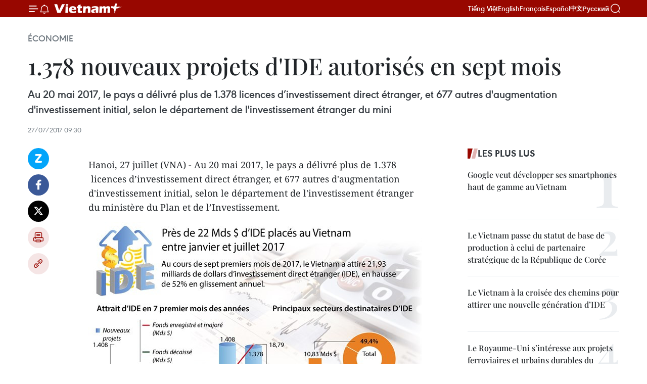

--- FILE ---
content_type: text/html;charset=utf-8
request_url: https://fr.vietnamplus.vn/1378-nouveaux-projets-dide-autorises-en-sept-mois-post91635.vnp
body_size: 25624
content:
<!DOCTYPE html> <html lang="fr" class="fr"> <head> <title>1.378 nouveaux projets d'IDE autorisés en sept mois | Vietnam+ (VietnamPlus)</title> <meta name="description" content="Au 20 mai 2017, le pays a délivré plus de 1.378 licences d’investissement direct étranger, et 677 autres ​d&#39;augmentation d&#39;investissement initial, selon le département de l&#39;investissement étranger du mini"/> <meta name="keywords" content="IDE, investissement direct étranger, projets, investisseurs, sept mois, étranger"/> <meta name="news_keywords" content="IDE, investissement direct étranger, projets, investisseurs, sept mois, étranger"/> <meta http-equiv="Content-Type" content="text/html; charset=utf-8" /> <meta http-equiv="X-UA-Compatible" content="IE=edge"/> <meta http-equiv="refresh" content="1800" /> <meta name="revisit-after" content="1 days" /> <meta name="viewport" content="width=device-width, initial-scale=1"> <meta http-equiv="content-language" content="vi" /> <meta name="format-detection" content="telephone=no"/> <meta name="format-detection" content="address=no"/> <meta name="apple-mobile-web-app-capable" content="yes"> <meta name="apple-mobile-web-app-status-bar-style" content="black"> <meta name="apple-mobile-web-app-title" content="Vietnam+ (VietnamPlus)"/> <meta name="referrer" content="no-referrer-when-downgrade"/> <link rel="shortcut icon" href="https://media.vietnamplus.vn/assets/web/styles/img/favicon.ico" type="image/x-icon" /> <link rel="preconnect" href="https://media.vietnamplus.vn"/> <link rel="dns-prefetch" href="https://media.vietnamplus.vn"/> <link rel="preconnect" href="//www.google-analytics.com" /> <link rel="preconnect" href="//www.googletagmanager.com" /> <link rel="preconnect" href="//stc.za.zaloapp.com" /> <link rel="preconnect" href="//fonts.googleapis.com" /> <link rel="preconnect" href="//pagead2.googlesyndication.com"/> <link rel="preconnect" href="//tpc.googlesyndication.com"/> <link rel="preconnect" href="//securepubads.g.doubleclick.net"/> <link rel="preconnect" href="//accounts.google.com"/> <link rel="preconnect" href="//adservice.google.com"/> <link rel="preconnect" href="//adservice.google.com.vn"/> <link rel="preconnect" href="//www.googletagservices.com"/> <link rel="preconnect" href="//partner.googleadservices.com"/> <link rel="preconnect" href="//tpc.googlesyndication.com"/> <link rel="preconnect" href="//za.zdn.vn"/> <link rel="preconnect" href="//sp.zalo.me"/> <link rel="preconnect" href="//connect.facebook.net"/> <link rel="preconnect" href="//www.facebook.com"/> <link rel="dns-prefetch" href="//www.google-analytics.com" /> <link rel="dns-prefetch" href="//www.googletagmanager.com" /> <link rel="dns-prefetch" href="//stc.za.zaloapp.com" /> <link rel="dns-prefetch" href="//fonts.googleapis.com" /> <link rel="dns-prefetch" href="//pagead2.googlesyndication.com"/> <link rel="dns-prefetch" href="//tpc.googlesyndication.com"/> <link rel="dns-prefetch" href="//securepubads.g.doubleclick.net"/> <link rel="dns-prefetch" href="//accounts.google.com"/> <link rel="dns-prefetch" href="//adservice.google.com"/> <link rel="dns-prefetch" href="//adservice.google.com.vn"/> <link rel="dns-prefetch" href="//www.googletagservices.com"/> <link rel="dns-prefetch" href="//partner.googleadservices.com"/> <link rel="dns-prefetch" href="//tpc.googlesyndication.com"/> <link rel="dns-prefetch" href="//za.zdn.vn"/> <link rel="dns-prefetch" href="//sp.zalo.me"/> <link rel="dns-prefetch" href="//connect.facebook.net"/> <link rel="dns-prefetch" href="//www.facebook.com"/> <link rel="dns-prefetch" href="//graph.facebook.com"/> <link rel="dns-prefetch" href="//static.xx.fbcdn.net"/> <link rel="dns-prefetch" href="//staticxx.facebook.com"/> <script> var cmsConfig = { domainDesktop: 'https://fr.vietnamplus.vn', domainMobile: 'https://fr.vietnamplus.vn', domainApi: 'https://fr-api.vietnamplus.vn', domainStatic: 'https://media.vietnamplus.vn', domainLog: 'https://fr-log.vietnamplus.vn', googleAnalytics: 'G\-XG2Q9PW0XH', siteId: 0, pageType: 1, objectId: 91635, adsZone: 371, allowAds: true, adsLazy: true, antiAdblock: true, }; if (window.location.protocol !== 'https:' && window.location.hostname.indexOf('vietnamplus.vn') !== -1) { window.location = 'https://' + window.location.hostname + window.location.pathname + window.location.hash; } var USER_AGENT=window.navigator&&(window.navigator.userAgent||window.navigator.vendor)||window.opera||"",IS_MOBILE=/Android|webOS|iPhone|iPod|BlackBerry|Windows Phone|IEMobile|Mobile Safari|Opera Mini/i.test(USER_AGENT),IS_REDIRECT=!1;function setCookie(e,o,i){var n=new Date,i=(n.setTime(n.getTime()+24*i*60*60*1e3),"expires="+n.toUTCString());document.cookie=e+"="+o+"; "+i+";path=/;"}function getCookie(e){var o=document.cookie.indexOf(e+"="),i=o+e.length+1;return!o&&e!==document.cookie.substring(0,e.length)||-1===o?null:(-1===(e=document.cookie.indexOf(";",i))&&(e=document.cookie.length),unescape(document.cookie.substring(i,e)))}IS_MOBILE&&getCookie("isDesktop")&&(setCookie("isDesktop",1,-1),window.location=window.location.pathname.replace(".amp", ".vnp")+window.location.search,IS_REDIRECT=!0); </script> <script> if(USER_AGENT && USER_AGENT.indexOf("facebot") <= 0 && USER_AGENT.indexOf("facebookexternalhit") <= 0) { var query = ''; var hash = ''; if (window.location.search) query = window.location.search; if (window.location.hash) hash = window.location.hash; var canonicalUrl = 'https://fr.vietnamplus.vn/1378-nouveaux-projets-dide-autorises-en-sept-mois-post91635.vnp' + query + hash ; var curUrl = decodeURIComponent(window.location.href); if(!location.port && canonicalUrl.startsWith("http") && curUrl != canonicalUrl){ window.location.replace(canonicalUrl); } } </script> <meta property="fb:pages" content="120834779440" /> <meta property="fb:app_id" content="1960985707489919" /> <meta name="author" content="Vietnam+ (VietnamPlus)" /> <meta name="copyright" content="Copyright © 2026 by Vietnam+ (VietnamPlus)" /> <meta name="RATING" content="GENERAL" /> <meta name="GENERATOR" content="Vietnam+ (VietnamPlus)" /> <meta content="Vietnam+ (VietnamPlus)" itemprop="sourceOrganization" name="source"/> <meta content="news" itemprop="genre" name="medium"/> <meta name="robots" content="noarchive, max-image-preview:large, index, follow" /> <meta name="GOOGLEBOT" content="noarchive, max-image-preview:large, index, follow" /> <link rel="canonical" href="https://fr.vietnamplus.vn/1378-nouveaux-projets-dide-autorises-en-sept-mois-post91635.vnp" /> <meta property="og:site_name" content="Vietnam+ (VietnamPlus)"/> <meta property="og:rich_attachment" content="true"/> <meta property="og:type" content="article"/> <meta property="og:url" content="https://fr.vietnamplus.vn/1378-nouveaux-projets-dide-autorises-en-sept-mois-post91635.vnp"/> <meta property="og:image" content="https://mediafr.vietnamplus.vn/images/[base64]/attrait_dIDE_entre_janvier_et_juillet_2017__le_Vietnam_H84_1.jpg.webp"/> <meta property="og:image:width" content="1200"/> <meta property="og:image:height" content="630"/> <meta property="og:title" content="1.378 nouveaux projets d&#39;IDE autorisés en sept mois"/> <meta property="og:description" content="Au 20 mai 2017, le pays a délivré plus de 1.378 licences d’investissement direct étranger, et 677 autres ​d&#39;augmentation d&#39;investissement initial, selon le département de l&#39;investissement étranger du mini"/> <meta name="twitter:card" value="summary"/> <meta name="twitter:url" content="https://fr.vietnamplus.vn/1378-nouveaux-projets-dide-autorises-en-sept-mois-post91635.vnp"/> <meta name="twitter:title" content="1.378 nouveaux projets d&#39;IDE autorisés en sept mois"/> <meta name="twitter:description" content="Au 20 mai 2017, le pays a délivré plus de 1.378 licences d’investissement direct étranger, et 677 autres ​d&#39;augmentation d&#39;investissement initial, selon le département de l&#39;investissement étranger du mini"/> <meta name="twitter:image" content="https://mediafr.vietnamplus.vn/images/[base64]/attrait_dIDE_entre_janvier_et_juillet_2017__le_Vietnam_H84_1.jpg.webp"/> <meta name="twitter:site" content="@Vietnam+ (VietnamPlus)"/> <meta name="twitter:creator" content="@Vietnam+ (VietnamPlus)"/> <meta property="article:publisher" content="https://www.facebook.com/VietnamPlus" /> <meta property="article:tag" content="IDE, investissement direct étranger, projets, investisseurs, sept mois, étranger"/> <meta property="article:section" content="Économie" /> <meta property="article:published_time" content="2017-07-27T16:30:00+0700"/> <meta property="article:modified_time" content="2017-08-01T08:59:54+0700"/> <script type="application/ld+json"> { "@context": "http://schema.org", "@type": "Organization", "name": "Vietnam+ (VietnamPlus)", "url": "https://fr.vietnamplus.vn", "logo": "https://media.vietnamplus.vn/assets/web/styles/img/logo.png", "foundingDate": "2008", "founders": [ { "@type": "Person", "name": "Thông tấn xã Việt Nam (TTXVN)" } ], "address": [ { "@type": "PostalAddress", "streetAddress": "Số 05 Lý Thường Kiệt - Hà Nội - Việt Nam", "addressLocality": "Hà Nội City", "addressRegion": "Northeast", "postalCode": "100000", "addressCountry": "VNM" } ], "contactPoint": [ { "@type": "ContactPoint", "telephone": "+84-243-941-1349", "contactType": "customer service" }, { "@type": "ContactPoint", "telephone": "+84-243-941-1348", "contactType": "customer service" } ], "sameAs": [ "https://www.facebook.com/VietnamPlus", "https://www.tiktok.com/@vietnamplus", "https://twitter.com/vietnamplus", "https://www.youtube.com/c/BaoVietnamPlus" ] } </script> <script type="application/ld+json"> { "@context" : "https://schema.org", "@type" : "WebSite", "name": "Vietnam+ (VietnamPlus)", "url": "https://fr.vietnamplus.vn", "alternateName" : "Báo điện tử VIETNAMPLUS, Cơ quan của Thông tấn xã Việt Nam (TTXVN)", "potentialAction": { "@type": "SearchAction", "target": { "@type": "EntryPoint", "urlTemplate": "https://fr.vietnamplus.vn/search/?q={search_term_string}" }, "query-input": "required name=search_term_string" } } </script> <script type="application/ld+json"> { "@context":"http://schema.org", "@type":"BreadcrumbList", "itemListElement":[ { "@type":"ListItem", "position":1, "item":{ "@id":"https://fr.vietnamplus.vn/economie/", "name":"Économie" } } ] } </script> <script type="application/ld+json"> { "@context": "http://schema.org", "@type": "NewsArticle", "mainEntityOfPage":{ "@type":"WebPage", "@id":"https://fr.vietnamplus.vn/1378-nouveaux-projets-dide-autorises-en-sept-mois-post91635.vnp" }, "headline": "1.378 nouveaux projets d'IDE autorisés en sept mois", "description": "Au 20 mai 2017, le pays a délivré plus de 1.378 licences d’investissement direct étranger, et 677 autres ​d'augmentation d'investissement initial, selon le département de l'investissement étranger du mini", "image": { "@type": "ImageObject", "url": "https://mediafr.vietnamplus.vn/images/[base64]/attrait_dIDE_entre_janvier_et_juillet_2017__le_Vietnam_H84_1.jpg.webp", "width" : 1200, "height" : 675 }, "datePublished": "2017-07-27T16:30:00+0700", "dateModified": "2017-08-01T08:59:54+0700", "author": { "@type": "Person", "name": "" }, "publisher": { "@type": "Organization", "name": "Vietnam+ (VietnamPlus)", "logo": { "@type": "ImageObject", "url": "https://media.vietnamplus.vn/assets/web/styles/img/logo.png" } } } </script> <link rel="preload" href="https://media.vietnamplus.vn/assets/web/styles/css/main.min-1.0.15.css" as="style"> <link rel="preload" href="https://media.vietnamplus.vn/assets/web/js/main.min-1.0.33.js" as="script"> <link rel="preload" href="https://media.vietnamplus.vn/assets/web/js/detail.min-1.0.15.js" as="script"> <link rel="preload" href="https://common.mcms.one/assets/styles/css/vietnamplus-1.0.0.css" as="style"> <link rel="stylesheet" href="https://common.mcms.one/assets/styles/css/vietnamplus-1.0.0.css"> <link id="cms-style" rel="stylesheet" href="https://media.vietnamplus.vn/assets/web/styles/css/main.min-1.0.15.css"> <style>.infographic-page { overflow-x: hidden;
}</style> <script type="text/javascript"> var _metaOgUrl = 'https://fr.vietnamplus.vn/1378-nouveaux-projets-dide-autorises-en-sept-mois-post91635.vnp'; var page_title = document.title; var tracked_url = window.location.pathname + window.location.search + window.location.hash; var cate_path = 'economie'; if (cate_path.length > 0) { tracked_url = "/" + cate_path + tracked_url; } </script> <script async="" src="https://www.googletagmanager.com/gtag/js?id=G-XG2Q9PW0XH"></script> <script> window.dataLayer = window.dataLayer || []; function gtag(){dataLayer.push(arguments);} gtag('js', new Date()); gtag('config', 'G-XG2Q9PW0XH', {page_path: tracked_url}); </script> <script>window.dataLayer = window.dataLayer || [];dataLayer.push({'pageCategory': '/economie'});</script> <script> window.dataLayer = window.dataLayer || []; dataLayer.push({ 'event': 'Pageview', 'articleId': '91635', 'articleTitle': '1.378 nouveaux projets d'IDE autorisés en sept mois', 'articleCategory': 'Économie', 'articleAlowAds': true, 'articleType': 'detail', 'articleTags': 'IDE, investissement direct étranger, projets, investisseurs, sept mois, étranger', 'articlePublishDate': '2017-07-27T16:30:00+0700', 'articleThumbnail': 'https://mediafr.vietnamplus.vn/images/[base64]/attrait_dIDE_entre_janvier_et_juillet_2017__le_Vietnam_H84_1.jpg.webp', 'articleShortUrl': 'https://fr.vietnamplus.vn/1378-nouveaux-projets-dide-autorises-en-sept-mois-post91635.vnp', 'articleFullUrl': 'https://fr.vietnamplus.vn/1378-nouveaux-projets-dide-autorises-en-sept-mois-post91635.vnp', }); </script> <script type='text/javascript'> gtag('event', 'article_page',{ 'articleId': '91635', 'articleTitle': '1.378 nouveaux projets d'IDE autorisés en sept mois', 'articleCategory': 'Économie', 'articleAlowAds': true, 'articleType': 'detail', 'articleTags': 'IDE, investissement direct étranger, projets, investisseurs, sept mois, étranger', 'articlePublishDate': '2017-07-27T16:30:00+0700', 'articleThumbnail': 'https://mediafr.vietnamplus.vn/images/[base64]/attrait_dIDE_entre_janvier_et_juillet_2017__le_Vietnam_H84_1.jpg.webp', 'articleShortUrl': 'https://fr.vietnamplus.vn/1378-nouveaux-projets-dide-autorises-en-sept-mois-post91635.vnp', 'articleFullUrl': 'https://fr.vietnamplus.vn/1378-nouveaux-projets-dide-autorises-en-sept-mois-post91635.vnp', }); </script> <script>(function(w,d,s,l,i){w[l]=w[l]||[];w[l].push({'gtm.start': new Date().getTime(),event:'gtm.js'});var f=d.getElementsByTagName(s)[0], j=d.createElement(s),dl=l!='dataLayer'?'&l='+l:'';j.async=true;j.src= 'https://www.googletagmanager.com/gtm.js?id='+i+dl;f.parentNode.insertBefore(j,f); })(window,document,'script','dataLayer','GTM-5WM58F3N');</script> <script type="text/javascript"> !function(){"use strict";function e(e){var t=!(arguments.length>1&&void 0!==arguments[1])||arguments[1],c=document.createElement("script");c.src=e,t?c.type="module":(c.async=!0,c.type="text/javascript",c.setAttribute("nomodule",""));var n=document.getElementsByTagName("script")[0];n.parentNode.insertBefore(c,n)}!function(t,c){!function(t,c,n){var a,o,r;n.accountId=c,null!==(a=t.marfeel)&&void 0!==a||(t.marfeel={}),null!==(o=(r=t.marfeel).cmd)&&void 0!==o||(r.cmd=[]),t.marfeel.config=n;var i="https://sdk.mrf.io/statics";e("".concat(i,"/marfeel-sdk.js?id=").concat(c),!0),e("".concat(i,"/marfeel-sdk.es5.js?id=").concat(c),!1)}(t,c,arguments.length>2&&void 0!==arguments[2]?arguments[2]:{})}(window,2272,{} )}(); </script> <script async src="https://sp.zalo.me/plugins/sdk.js"></script> </head> <body class="detail-page"> <div id="sdaWeb_SdaMasthead" class="rennab rennab-top" data-platform="1" data-position="Web_SdaMasthead"> </div> <header class=" site-header"> <div class="sticky"> <div class="container"> <i class="ic-menu"></i> <i class="ic-bell"></i> <div id="header-news" class="pick-news hidden" data-source="header-latest-news"></div> <a class="small-logo" href="/" title="Vietnam+ (VietnamPlus)">Vietnam+ (VietnamPlus)</a> <ul class="menu"> <li> <a href="https://www.vietnamplus.vn" title="Tiếng Việt" target="_blank">Tiếng Việt</a> </li> <li> <a href="https://en.vietnamplus.vn" title="English" target="_blank" rel="nofollow">English</a> </li> <li> <a href="https://fr.vietnamplus.vn" title="Français" target="_blank" rel="nofollow">Français</a> </li> <li> <a href="https://es.vietnamplus.vn" title="Español" target="_blank" rel="nofollow">Español</a> </li> <li> <a href="https://zh.vietnamplus.vn" title="中文" target="_blank" rel="nofollow">中文</a> </li> <li> <a href="https://ru.vietnamplus.vn" title="Русский" target="_blank" rel="nofollow">Русский</a> </li> </ul> <div class="search-wrapper"> <i class="ic-search"></i> <input type="text" class="search txtsearch" placeholder="Mot clé"> </div> </div> </div> </header> <div class="site-body"> <div id="sdaWeb_SdaBackground" class="rennab " data-platform="1" data-position="Web_SdaBackground"> </div> <div class="container"> <div class="breadcrumb breadcrumb-detail"> <h2 class="main"> <a href="https://fr.vietnamplus.vn/economie/" title="Économie" class="active">Économie</a> </h2> </div> <div id="sdaWeb_SdaTop" class="rennab " data-platform="1" data-position="Web_SdaTop"> </div> <div class="article"> <h1 class="article__title cms-title "> 1.378 nouveaux projets d'IDE autorisés en sept mois </h1> <div class="article__sapo cms-desc"> Au 20 mai 2017, le pays a délivré plus de 1.378 licences d’investissement direct étranger, et 677 autres ​d'augmentation d'investissement initial, selon le département de l'investissement étranger du mini </div> <div id="sdaWeb_SdaArticleAfterSapo" class="rennab " data-platform="1" data-position="Web_SdaArticleAfterSapo"> </div> <div class="article__meta"> <time class="time" datetime="2017-07-27T16:30:00+0700" data-time="1501147800" data-friendly="false">jeudi 27 juillet 2017 16:30</time> <meta class="cms-date" itemprop="datePublished" content="2017-07-27T16:30:00+0700"> </div> <div class="col"> <div class="main-col content-col"> <div class="article__body zce-content-body cms-body" itemprop="articleBody"> <div class="social-pin sticky article__social"> <a href="javascript:void(0);" class="zl zalo-share-button" title="Zalo" data-href="https://fr.vietnamplus.vn/1378-nouveaux-projets-dide-autorises-en-sept-mois-post91635.vnp" data-oaid="4486284411240520426" data-layout="1" data-color="blue" data-customize="true">Zalo</a> <a href="javascript:void(0);" class="item fb" data-href="https://fr.vietnamplus.vn/1378-nouveaux-projets-dide-autorises-en-sept-mois-post91635.vnp" data-rel="facebook" title="Facebook">Facebook</a> <a href="javascript:void(0);" class="item tw" data-href="https://fr.vietnamplus.vn/1378-nouveaux-projets-dide-autorises-en-sept-mois-post91635.vnp" data-rel="twitter" title="Twitter">Twitter</a> <a href="javascript:void(0);" class="bookmark sendbookmark hidden" onclick="ME.sendBookmark(this, 91635);" data-id="91635" title="marque-pages">marque-pages</a> <a href="javascript:void(0);" class="print sendprint" title="Print" data-href="/print-91635.html">Impression</a> <a href="javascript:void(0);" class="item link" data-href="https://fr.vietnamplus.vn/1378-nouveaux-projets-dide-autorises-en-sept-mois-post91635.vnp" data-rel="copy" title="Copy link">Copy link</a> </div> &nbsp; <p>Hanoi, 27 juillet (VNA) - Au 20 mai 2017, le pays a délivré plus de 1.378 &nbsp;licences d’investissement direct étranger, et 677 autres ​d'augmentation d'investissement initial, selon le département de l'investissement étranger du ministère du Plan et de l’Investissement.</p>
<div class="article-photo"> <a href="/Uploaded_FR/HD1/2017_07_27/attrait_dIDE_entre_janvier_et_juillet_2017__le_Vietnam_H84_1.jpg" rel="nofollow" target="_blank"><img alt="1.378 nouveaux projets d'IDE autorisés en sept mois ảnh 1" src="[data-uri]" class="lazyload cms-photo" data-large-src="https://mediafr.vietnamplus.vn/images/[base64]/attrait_dIDE_entre_janvier_et_juillet_2017__le_Vietnam_H84_1.jpg" data-src="https://mediafr.vietnamplus.vn/images/[base64]/attrait_dIDE_entre_janvier_et_juillet_2017__le_Vietnam_H84_1.jpg" title="1.378 nouveaux projets d'IDE autorisés en sept mois ảnh 1"></a>
</div>
<div class="sda_middle"> <div id="sdaWeb_SdaArticleMiddle" class="rennab fyi" data-platform="1" data-position="Web_SdaArticleMiddle"> </div>
</div>
<p>Durant les sept premiers mois de l’année, le montant total des projets d’IDE ​reçus par le Vietnam s'est élevé à près de 22 milliards de dollars, soit une croissance de 52% sur un an, et les exportations du secteur de l’investissement étranger, pétrole brut compris, à 83,05 milliards de dollars. Les investisseurs étrangers ont investi dans 18 secteurs, notamment dans l’industrie manufacturière, l’exploitation minière et la grande distribution.</p>
<p>Parmi les 98 pays et territoires investiss​ant au Vietnam, la République de Corée s’impose avec plus de 5,62 milliards de dollars, suivie par le Japon (5,46 milliard de dollars) et Singapour (3,8 milliard de dollars). La province de Thanh Hoa (Centre) ​est la première localité des 60 villes et provinces recevant l'investissement étranger avec un fonds total inscrit de 3,06 milliards de dollars. Suivent la province de Bac Ninh et Nam Dinh.</p>
<p>Figurent, parmi les grands projets autorisés pendant ces sept premiers mois, celui d’investissement japonais de la construction de la centrale thermoélectrique BOT Nghi Son 2 d’un fonds de 2,793 milliards de dollars et celui de Samsung Display Vietnam qui a demandé à augmenter son investissement de 2,5 milliards de dollars dans la province de Bac Ninh. - VNA</p> <div id="sdaWeb_SdaArticleAfterBody" class="rennab " data-platform="1" data-position="Web_SdaArticleAfterBody"> </div> </div> <div class="article__tag"> <a class="active" href="https://fr.vietnamplus.vn/tag/ide-tag262.vnp" title="IDE">#IDE</a> <a class="active" href="https://fr.vietnamplus.vn/tag/investissement-direct-etranger-tag5690.vnp" title="investissement direct étranger">#investissement direct étranger</a> <a class="" href="https://fr.vietnamplus.vn/tag/projets-tag5166.vnp" title="projets">#projets</a> <a class="" href="https://fr.vietnamplus.vn/tag/investisseurs-tag1357.vnp" title="investisseurs">#investisseurs</a> <a class="" href="https://fr.vietnamplus.vn/tag/sept-mois-tag5533.vnp" title="sept mois">#sept mois</a> <a class="" href="https://fr.vietnamplus.vn/tag.vnp?q=étranger" title="étranger">#étranger</a> </div> <div id="sdaWeb_SdaArticleAfterTag" class="rennab " data-platform="1" data-position="Web_SdaArticleAfterTag"> </div> <div class="wrap-social"> <div class="social-pin article__social"> <a href="javascript:void(0);" class="zl zalo-share-button" title="Zalo" data-href="https://fr.vietnamplus.vn/1378-nouveaux-projets-dide-autorises-en-sept-mois-post91635.vnp" data-oaid="4486284411240520426" data-layout="1" data-color="blue" data-customize="true">Zalo</a> <a href="javascript:void(0);" class="item fb" data-href="https://fr.vietnamplus.vn/1378-nouveaux-projets-dide-autorises-en-sept-mois-post91635.vnp" data-rel="facebook" title="Facebook">Facebook</a> <a href="javascript:void(0);" class="item tw" data-href="https://fr.vietnamplus.vn/1378-nouveaux-projets-dide-autorises-en-sept-mois-post91635.vnp" data-rel="twitter" title="Twitter">Twitter</a> <a href="javascript:void(0);" class="bookmark sendbookmark hidden" onclick="ME.sendBookmark(this, 91635);" data-id="91635" title="marque-pages">marque-pages</a> <a href="javascript:void(0);" class="print sendprint" title="Print" data-href="/print-91635.html">Impression</a> <a href="javascript:void(0);" class="item link" data-href="https://fr.vietnamplus.vn/1378-nouveaux-projets-dide-autorises-en-sept-mois-post91635.vnp" data-rel="copy" title="Copy link">Copy link</a> </div> <a href="https://news.google.com/publications/CAAqBwgKMN-18wowlLWFAw?hl=vi&gl=VN&ceid=VN%3Avi" class="google-news" target="_blank" title="Google News">Suivez VietnamPlus</a> </div> <div id="sdaWeb_SdaArticleAfterBody1" class="rennab " data-platform="1" data-position="Web_SdaArticleAfterBody1"> </div> <div id="sdaWeb_SdaArticleAfterBody2" class="rennab " data-platform="1" data-position="Web_SdaArticleAfterBody2"> </div> <div class="box-related-news"> <h3 class="box-heading"> <span class="title">Sur le même sujet</span> </h3> <div class="box-content" data-source="related-news"> <article class="story"> <figure class="story__thumb"> <a class="cms-link" href="https://fr.vietnamplus.vn/plus-de-19-milliards-de-dollars-dide-places-au-vietnam-au-1er-semestre-2017-post90567.vnp" title="Plus de 19 milliards de dollars d’IDE placés au Vietnam au 1er semestre 2017"> <img class="lazyload" src="[data-uri]" data-src="https://mediafr.vietnamplus.vn/images/d46bcb34ef998b09e0bae168b2a8b60e76a5700efbe873c797b758c988480e942709e2b5182475e232ffbabb6af7580a737ddd951cf675b3f9f71fd02db3c5b063665e7ee93a31ae6e6e6708fb3034b5b99de573f1345012f91e6b704988363c/IDE_premier_semestre_2017_vietnam_H84.jpg.webp" data-srcset="https://mediafr.vietnamplus.vn/images/d46bcb34ef998b09e0bae168b2a8b60e76a5700efbe873c797b758c988480e942709e2b5182475e232ffbabb6af7580a737ddd951cf675b3f9f71fd02db3c5b063665e7ee93a31ae6e6e6708fb3034b5b99de573f1345012f91e6b704988363c/IDE_premier_semestre_2017_vietnam_H84.jpg.webp 1x, https://mediafr.vietnamplus.vn/images/dff54262a5435959c670ef13b2e0a72876a5700efbe873c797b758c988480e942709e2b5182475e232ffbabb6af7580a737ddd951cf675b3f9f71fd02db3c5b063665e7ee93a31ae6e6e6708fb3034b5b99de573f1345012f91e6b704988363c/IDE_premier_semestre_2017_vietnam_H84.jpg.webp 2x" alt="Plus de 19 milliards de dollars d’IDE placés au Vietnam au 1er semestre 2017"> <noscript><img src="https://mediafr.vietnamplus.vn/images/d46bcb34ef998b09e0bae168b2a8b60e76a5700efbe873c797b758c988480e942709e2b5182475e232ffbabb6af7580a737ddd951cf675b3f9f71fd02db3c5b063665e7ee93a31ae6e6e6708fb3034b5b99de573f1345012f91e6b704988363c/IDE_premier_semestre_2017_vietnam_H84.jpg.webp" srcset="https://mediafr.vietnamplus.vn/images/d46bcb34ef998b09e0bae168b2a8b60e76a5700efbe873c797b758c988480e942709e2b5182475e232ffbabb6af7580a737ddd951cf675b3f9f71fd02db3c5b063665e7ee93a31ae6e6e6708fb3034b5b99de573f1345012f91e6b704988363c/IDE_premier_semestre_2017_vietnam_H84.jpg.webp 1x, https://mediafr.vietnamplus.vn/images/dff54262a5435959c670ef13b2e0a72876a5700efbe873c797b758c988480e942709e2b5182475e232ffbabb6af7580a737ddd951cf675b3f9f71fd02db3c5b063665e7ee93a31ae6e6e6708fb3034b5b99de573f1345012f91e6b704988363c/IDE_premier_semestre_2017_vietnam_H84.jpg.webp 2x" alt="Plus de 19 milliards de dollars d’IDE placés au Vietnam au 1er semestre 2017" class="image-fallback"></noscript> </a> </figure> <h2 class="story__heading" data-tracking="90567"> <a class=" cms-link" href="https://fr.vietnamplus.vn/plus-de-19-milliards-de-dollars-dide-places-au-vietnam-au-1er-semestre-2017-post90567.vnp" title="Plus de 19 milliards de dollars d’IDE placés au Vietnam au 1er semestre 2017"> <i class="ic-infographic"></i> Plus de 19 milliards de dollars d’IDE placés au Vietnam au 1er semestre 2017 </a> </h2> <time class="time" datetime="2017-06-28T11:21:43+0700" data-time="1498623703"> 28/06/2017 11:21 </time> <div class="story__summary story__shorten"> Au premier semestre 2017, le Vietnam a attiré 19,22 milliards de dollars d’investissement direct étranger (IDE), soit une hausse de 54,8% par rapport à la même période de 2016. </div> </article> <article class="story"> <figure class="story__thumb"> <a class="cms-link" href="https://fr.vietnamplus.vn/plus-de-19-milliards-de-dollars-dide-au-vietnam-au-premier-semestre-post90722.vnp" title="Plus de 19 milliards de dollars d’IDE au Vietnam au premier semestre"> <img class="lazyload" src="[data-uri]" data-src="https://mediafr.vietnamplus.vn/images/d46bcb34ef998b09e0bae168b2a8b60e76a5700efbe873c797b758c988480e946babacc294dd743954fc68dadec6ee554c7dea573360559da230b6bea101fdcc/ide.jpg.webp" data-srcset="https://mediafr.vietnamplus.vn/images/d46bcb34ef998b09e0bae168b2a8b60e76a5700efbe873c797b758c988480e946babacc294dd743954fc68dadec6ee554c7dea573360559da230b6bea101fdcc/ide.jpg.webp 1x, https://mediafr.vietnamplus.vn/images/dff54262a5435959c670ef13b2e0a72876a5700efbe873c797b758c988480e946babacc294dd743954fc68dadec6ee554c7dea573360559da230b6bea101fdcc/ide.jpg.webp 2x" alt="Plus de 19 milliards de dollars d’IDE au Vietnam au premier semestre"> <noscript><img src="https://mediafr.vietnamplus.vn/images/d46bcb34ef998b09e0bae168b2a8b60e76a5700efbe873c797b758c988480e946babacc294dd743954fc68dadec6ee554c7dea573360559da230b6bea101fdcc/ide.jpg.webp" srcset="https://mediafr.vietnamplus.vn/images/d46bcb34ef998b09e0bae168b2a8b60e76a5700efbe873c797b758c988480e946babacc294dd743954fc68dadec6ee554c7dea573360559da230b6bea101fdcc/ide.jpg.webp 1x, https://mediafr.vietnamplus.vn/images/dff54262a5435959c670ef13b2e0a72876a5700efbe873c797b758c988480e946babacc294dd743954fc68dadec6ee554c7dea573360559da230b6bea101fdcc/ide.jpg.webp 2x" alt="Plus de 19 milliards de dollars d’IDE au Vietnam au premier semestre" class="image-fallback"></noscript> </a> </figure> <h2 class="story__heading" data-tracking="90722"> <a class=" cms-link" href="https://fr.vietnamplus.vn/plus-de-19-milliards-de-dollars-dide-au-vietnam-au-premier-semestre-post90722.vnp" title="Plus de 19 milliards de dollars d’IDE au Vietnam au premier semestre"> Plus de 19 milliards de dollars d’IDE au Vietnam au premier semestre </a> </h2> <time class="time" datetime="2017-07-03T09:32:20+0700" data-time="1499049140"> 03/07/2017 09:32 </time> <div class="story__summary story__shorten"> Le Vietnam a attiré 19,22 milliards de dollars d'investissement direct étranger (IDE) ce premier semestre, en progression de 54,8% sur un an. </div> </article> <article class="story"> <figure class="story__thumb"> <a class="cms-link" href="https://fr.vietnamplus.vn/attrait-de-lide-le-vietnam-attend-30-milliards-de-dollars-en-2017-post91105.vnp" title="Attrait de l’IDE: le Vietnam attend 30 milliards de dollars en 2017"> <img class="lazyload" src="[data-uri]" data-src="https://mediafr.vietnamplus.vn/images/d46bcb34ef998b09e0bae168b2a8b60e4afafcdb51a58ae524fbfbca62e58a75ed3102d0ccaf7185c3ac91ee1b78fef513c2a89224b7bfb4377650a15a29d718835b2a35aa37fbf2ec7ee4bb159e461c/thu_hut_fdi15_21_51_109.jpg.webp" data-srcset="https://mediafr.vietnamplus.vn/images/d46bcb34ef998b09e0bae168b2a8b60e4afafcdb51a58ae524fbfbca62e58a75ed3102d0ccaf7185c3ac91ee1b78fef513c2a89224b7bfb4377650a15a29d718835b2a35aa37fbf2ec7ee4bb159e461c/thu_hut_fdi15_21_51_109.jpg.webp 1x, https://mediafr.vietnamplus.vn/images/dff54262a5435959c670ef13b2e0a7284afafcdb51a58ae524fbfbca62e58a75ed3102d0ccaf7185c3ac91ee1b78fef513c2a89224b7bfb4377650a15a29d718835b2a35aa37fbf2ec7ee4bb159e461c/thu_hut_fdi15_21_51_109.jpg.webp 2x" alt="Attrait de l’IDE: le Vietnam attend 30 milliards de dollars en 2017"> <noscript><img src="https://mediafr.vietnamplus.vn/images/d46bcb34ef998b09e0bae168b2a8b60e4afafcdb51a58ae524fbfbca62e58a75ed3102d0ccaf7185c3ac91ee1b78fef513c2a89224b7bfb4377650a15a29d718835b2a35aa37fbf2ec7ee4bb159e461c/thu_hut_fdi15_21_51_109.jpg.webp" srcset="https://mediafr.vietnamplus.vn/images/d46bcb34ef998b09e0bae168b2a8b60e4afafcdb51a58ae524fbfbca62e58a75ed3102d0ccaf7185c3ac91ee1b78fef513c2a89224b7bfb4377650a15a29d718835b2a35aa37fbf2ec7ee4bb159e461c/thu_hut_fdi15_21_51_109.jpg.webp 1x, https://mediafr.vietnamplus.vn/images/dff54262a5435959c670ef13b2e0a7284afafcdb51a58ae524fbfbca62e58a75ed3102d0ccaf7185c3ac91ee1b78fef513c2a89224b7bfb4377650a15a29d718835b2a35aa37fbf2ec7ee4bb159e461c/thu_hut_fdi15_21_51_109.jpg.webp 2x" alt="Attrait de l’IDE: le Vietnam attend 30 milliards de dollars en 2017" class="image-fallback"></noscript> </a> </figure> <h2 class="story__heading" data-tracking="91105"> <a class=" cms-link" href="https://fr.vietnamplus.vn/attrait-de-lide-le-vietnam-attend-30-milliards-de-dollars-en-2017-post91105.vnp" title="Attrait de l’IDE: le Vietnam attend 30 milliards de dollars en 2017"> Attrait de l’IDE: le Vietnam attend 30 milliards de dollars en 2017 </a> </h2> <time class="time" datetime="2017-07-13T16:18:25+0700" data-time="1499937505"> 13/07/2017 16:18 </time> <div class="story__summary story__shorten"> Selon le Département de l’investissement étranger du ministère de la Planification et de l’Investissement, le Vietnam devrait recevoir 30 milliards de dollars d'investissement direct étranger (IDE) en 2017 </div> </article> <article class="story"> <figure class="story__thumb"> <a class="cms-link" href="https://fr.vietnamplus.vn/pres-de-22-mds-dide-places-au-vietnam-en-7-mois-post91623.vnp" title="Près de 22 Mds $ d’IDE placés au Vietnam en 7 mois"> <img class="lazyload" src="[data-uri]" data-src="https://mediafr.vietnamplus.vn/images/[base64]/attrait_dIDE_entre_janvier_et_juillet_2017__le_Vietnam_H84.jpg.webp" data-srcset="https://mediafr.vietnamplus.vn/images/[base64]/attrait_dIDE_entre_janvier_et_juillet_2017__le_Vietnam_H84.jpg.webp 1x, https://mediafr.vietnamplus.vn/images/[base64]/attrait_dIDE_entre_janvier_et_juillet_2017__le_Vietnam_H84.jpg.webp 2x" alt="Près de 22 Mds $ d’IDE placés au Vietnam en 7 mois"> <noscript><img src="https://mediafr.vietnamplus.vn/images/[base64]/attrait_dIDE_entre_janvier_et_juillet_2017__le_Vietnam_H84.jpg.webp" srcset="https://mediafr.vietnamplus.vn/images/[base64]/attrait_dIDE_entre_janvier_et_juillet_2017__le_Vietnam_H84.jpg.webp 1x, https://mediafr.vietnamplus.vn/images/[base64]/attrait_dIDE_entre_janvier_et_juillet_2017__le_Vietnam_H84.jpg.webp 2x" alt="Près de 22 Mds $ d’IDE placés au Vietnam en 7 mois" class="image-fallback"></noscript> </a> </figure> <h2 class="story__heading" data-tracking="91623"> <a class=" cms-link" href="https://fr.vietnamplus.vn/pres-de-22-mds-dide-places-au-vietnam-en-7-mois-post91623.vnp" title="Près de 22 Mds $ d’IDE placés au Vietnam en 7 mois"> <i class="ic-infographic"></i> Près de 22 Mds $ d’IDE placés au Vietnam en 7 mois </a> </h2> <time class="time" datetime="2017-07-27T14:23:18+0700" data-time="1501140198"> 27/07/2017 14:23 </time> <div class="story__summary story__shorten"> Au cours de sept premiers mois de 2017, le Vietnam a attiré 21,93 milliards de dollars d’investissement direct étranger (IDE), en hausse de 52% en glissement annuel. </div> </article> </div> </div> <div id="sdaWeb_SdaArticleAfterRelated" class="rennab " data-platform="1" data-position="Web_SdaArticleAfterRelated"> </div> <div class="timeline secondary"> <h3 class="box-heading"> <a href="https://fr.vietnamplus.vn/economie/" title="Économie" class="title"> Voir plus </a> </h3> <div class="box-content content-list" data-source="recommendation-371"> <article class="story" data-id="257916"> <figure class="story__thumb"> <a class="cms-link" href="https://fr.vietnamplus.vn/la-riziculture-a-faibles-emissions-un-tremplin-pour-la-marque-de-riz-vietnamienne-post257916.vnp" title="La riziculture à faibles émissions, un tremplin pour la marque de riz vietnamienne"> <img class="lazyload" src="[data-uri]" data-src="https://mediafr.vietnamplus.vn/images/[base64]/projet-dun-million-dhectares-de-riz-de-haute-qualite-a-faible-emission.png.webp" data-srcset="https://mediafr.vietnamplus.vn/images/[base64]/projet-dun-million-dhectares-de-riz-de-haute-qualite-a-faible-emission.png.webp 1x, https://mediafr.vietnamplus.vn/images/[base64]/projet-dun-million-dhectares-de-riz-de-haute-qualite-a-faible-emission.png.webp 2x" alt="Le projet d&#39;un million d’hectares de riz de haute qualité à faibles émissions vise à atteindre une croissance verte dans le delta du Mékong. Photo: CVN"> <noscript><img src="https://mediafr.vietnamplus.vn/images/[base64]/projet-dun-million-dhectares-de-riz-de-haute-qualite-a-faible-emission.png.webp" srcset="https://mediafr.vietnamplus.vn/images/[base64]/projet-dun-million-dhectares-de-riz-de-haute-qualite-a-faible-emission.png.webp 1x, https://mediafr.vietnamplus.vn/images/[base64]/projet-dun-million-dhectares-de-riz-de-haute-qualite-a-faible-emission.png.webp 2x" alt="Le projet d&#39;un million d’hectares de riz de haute qualité à faibles émissions vise à atteindre une croissance verte dans le delta du Mékong. Photo: CVN" class="image-fallback"></noscript> </a> </figure> <h2 class="story__heading" data-tracking="257916"> <a class=" cms-link" href="https://fr.vietnamplus.vn/la-riziculture-a-faibles-emissions-un-tremplin-pour-la-marque-de-riz-vietnamienne-post257916.vnp" title="La riziculture à faibles émissions, un tremplin pour la marque de riz vietnamienne"> La riziculture à faibles émissions, un tremplin pour la marque de riz vietnamienne </a> </h2> <time class="time" datetime="2026-01-24T19:00:00+0700" data-time="1769256000"> 24/01/2026 19:00 </time> <div class="story__summary story__shorten"> <p>Lors de la 26e conférence de l’ONU sur les changements climatiques (COP26), le Vietnam s’est engagé à atteindre la neutralité carbone d’ici 2050. L’agriculture, à la fois très vulnérable aux changements climatiques et source majeure d’émissions, a été identifiée comme un secteur clé pour la transformation.</p> </div> </article> <article class="story" data-id="257912"> <figure class="story__thumb"> <a class="cms-link" href="https://fr.vietnamplus.vn/a-davos-ho-chi-minh-ville-multiplie-les-connexions-pour-attirer-les-partenariats-mondiaux-post257912.vnp" title="À Davos, Ho Chi Minh-Ville multiplie les connexions pour attirer les partenariats mondiaux"> <img class="lazyload" src="[data-uri]" data-src="https://mediafr.vietnamplus.vn/images/[base64]/vna-potal-su-kien-ve-trung-tam-tai-chinh-quoc-te-cua-viet-nam-tai-davos-8544700.jpg.webp" data-srcset="https://mediafr.vietnamplus.vn/images/[base64]/vna-potal-su-kien-ve-trung-tam-tai-chinh-quoc-te-cua-viet-nam-tai-davos-8544700.jpg.webp 1x, https://mediafr.vietnamplus.vn/images/[base64]/vna-potal-su-kien-ve-trung-tam-tai-chinh-quoc-te-cua-viet-nam-tai-davos-8544700.jpg.webp 2x" alt="Hoang Nguyen Dinh, vice-président du Comité populaire de Ho Chi Minh-Ville, à l&#39;événement. Photo: VNA"> <noscript><img src="https://mediafr.vietnamplus.vn/images/[base64]/vna-potal-su-kien-ve-trung-tam-tai-chinh-quoc-te-cua-viet-nam-tai-davos-8544700.jpg.webp" srcset="https://mediafr.vietnamplus.vn/images/[base64]/vna-potal-su-kien-ve-trung-tam-tai-chinh-quoc-te-cua-viet-nam-tai-davos-8544700.jpg.webp 1x, https://mediafr.vietnamplus.vn/images/[base64]/vna-potal-su-kien-ve-trung-tam-tai-chinh-quoc-te-cua-viet-nam-tai-davos-8544700.jpg.webp 2x" alt="Hoang Nguyen Dinh, vice-président du Comité populaire de Ho Chi Minh-Ville, à l&#39;événement. Photo: VNA" class="image-fallback"></noscript> </a> </figure> <h2 class="story__heading" data-tracking="257912"> <a class=" cms-link" href="https://fr.vietnamplus.vn/a-davos-ho-chi-minh-ville-multiplie-les-connexions-pour-attirer-les-partenariats-mondiaux-post257912.vnp" title="À Davos, Ho Chi Minh-Ville multiplie les connexions pour attirer les partenariats mondiaux"> À Davos, Ho Chi Minh-Ville multiplie les connexions pour attirer les partenariats mondiaux </a> </h2> <time class="time" datetime="2026-01-24T18:06:58+0700" data-time="1769252818"> 24/01/2026 18:06 </time> <div class="story__summary story__shorten"> <p>En marge de la 56ᵉ Réunion annuelle du Forum économique mondial (WEF) à Davos, une délégation de Ho Chi Minh-Ville a multiplié les activités visant à renforcer le dialogue et la coopération internationale, mettant en avant sa vision pour la création d’un Centre financier international fondé sur l’innovation, les sciences-technologies, l’intelligence artificielle et la fintech.</p> </div> </article> <article class="story" data-id="257908"> <figure class="story__thumb"> <a class="cms-link" href="https://fr.vietnamplus.vn/le-vietnam-et-linde-renforcent-leur-cooperation-dans-lagroalimentaire-post257908.vnp" title="Le Vietnam et l’Inde renforcent leur coopération dans l’agroalimentaire"> <img class="lazyload" src="[data-uri]" data-src="https://mediafr.vietnamplus.vn/images/[base64]/vna-potal-viet-nam-an-do-thuc-day-hop-tac-trong-nganh-thuc-pham-va-do-uong-8548504.jpg.webp" data-srcset="https://mediafr.vietnamplus.vn/images/[base64]/vna-potal-viet-nam-an-do-thuc-day-hop-tac-trong-nganh-thuc-pham-va-do-uong-8548504.jpg.webp 1x, https://mediafr.vietnamplus.vn/images/[base64]/vna-potal-viet-nam-an-do-thuc-day-hop-tac-trong-nganh-thuc-pham-va-do-uong-8548504.jpg.webp 2x" alt="Le conseiller commercial de l’ambassade du Vietnam en Inde, Bui Trung Thuong, prononce le discours d’ouverture du webinaire. Photo : VNA"> <noscript><img src="https://mediafr.vietnamplus.vn/images/[base64]/vna-potal-viet-nam-an-do-thuc-day-hop-tac-trong-nganh-thuc-pham-va-do-uong-8548504.jpg.webp" srcset="https://mediafr.vietnamplus.vn/images/[base64]/vna-potal-viet-nam-an-do-thuc-day-hop-tac-trong-nganh-thuc-pham-va-do-uong-8548504.jpg.webp 1x, https://mediafr.vietnamplus.vn/images/[base64]/vna-potal-viet-nam-an-do-thuc-day-hop-tac-trong-nganh-thuc-pham-va-do-uong-8548504.jpg.webp 2x" alt="Le conseiller commercial de l’ambassade du Vietnam en Inde, Bui Trung Thuong, prononce le discours d’ouverture du webinaire. Photo : VNA" class="image-fallback"></noscript> </a> </figure> <h2 class="story__heading" data-tracking="257908"> <a class=" cms-link" href="https://fr.vietnamplus.vn/le-vietnam-et-linde-renforcent-leur-cooperation-dans-lagroalimentaire-post257908.vnp" title="Le Vietnam et l’Inde renforcent leur coopération dans l’agroalimentaire"> Le Vietnam et l’Inde renforcent leur coopération dans l’agroalimentaire </a> </h2> <time class="time" datetime="2026-01-24T16:16:06+0700" data-time="1769246166"> 24/01/2026 16:16 </time> <div class="story__summary story__shorten"> <p>Le webinaire Vietnam–Inde sur la coopération dans le secteur des aliments et boissons, organisé le 23 janvier par le Bureau commercial de l’ambassade du Vietnam en Inde en marge du salon AAHAR 2026, a mis en lumière le fort potentiel du marché indien et les opportunités de partenariats B2B pour les entreprises vietnamiennes, notamment dans les domaines des épices, du café, du cacao et des produits transformés.</p> </div> </article> <article class="story" data-id="257846"> <figure class="story__thumb"> <a class="cms-link" href="https://fr.vietnamplus.vn/petites-entreprises-sous-pression-numerique-post257846.vnp" title="Petites entreprises sous pression numérique"> <img class="lazyload" src="[data-uri]" data-src="https://mediafr.vietnamplus.vn/images/cab7b1bdcfee992d98b27983efe908ae2d0ba10a8aa5b30c64e71042a540e220ccb118a4661e68cdbf5f88cce3bb3c4c/img.jpg.webp" data-srcset="https://mediafr.vietnamplus.vn/images/cab7b1bdcfee992d98b27983efe908ae2d0ba10a8aa5b30c64e71042a540e220ccb118a4661e68cdbf5f88cce3bb3c4c/img.jpg.webp 1x, https://mediafr.vietnamplus.vn/images/156ec659313cbeba9b7c8186b65fa5a42d0ba10a8aa5b30c64e71042a540e220ccb118a4661e68cdbf5f88cce3bb3c4c/img.jpg.webp 2x" alt="Les agences publiques accompagneront la transition numérique des entreprises. Photo: baodautu.vn"> <noscript><img src="https://mediafr.vietnamplus.vn/images/cab7b1bdcfee992d98b27983efe908ae2d0ba10a8aa5b30c64e71042a540e220ccb118a4661e68cdbf5f88cce3bb3c4c/img.jpg.webp" srcset="https://mediafr.vietnamplus.vn/images/cab7b1bdcfee992d98b27983efe908ae2d0ba10a8aa5b30c64e71042a540e220ccb118a4661e68cdbf5f88cce3bb3c4c/img.jpg.webp 1x, https://mediafr.vietnamplus.vn/images/156ec659313cbeba9b7c8186b65fa5a42d0ba10a8aa5b30c64e71042a540e220ccb118a4661e68cdbf5f88cce3bb3c4c/img.jpg.webp 2x" alt="Les agences publiques accompagneront la transition numérique des entreprises. Photo: baodautu.vn" class="image-fallback"></noscript> </a> </figure> <h2 class="story__heading" data-tracking="257846"> <a class=" cms-link" href="https://fr.vietnamplus.vn/petites-entreprises-sous-pression-numerique-post257846.vnp" title="Petites entreprises sous pression numérique"> Petites entreprises sous pression numérique </a> </h2> <time class="time" datetime="2026-01-24T14:00:00+0700" data-time="1769238000"> 24/01/2026 14:00 </time> <div class="story__summary story__shorten"> <p>Confrontées à des obligations numériques croissantes, les petites entreprises peinent à suivre le rythme, faute de ressources suffisantes, transformant la numérisation en une course sous pression.</p> </div> </article> <article class="story" data-id="257831"> <figure class="story__thumb"> <a class="cms-link" href="https://fr.vietnamplus.vn/les-produits-ocop-de-dong-thap-montent-en-gamme-et-visent-linternational-post257831.vnp" title="Les produits OCOP de Dong Thap montent en gamme et visent l’international"> <img class="lazyload" src="[data-uri]" data-src="https://mediafr.vietnamplus.vn/images/cab7b1bdcfee992d98b27983efe908aec4ec98067c43e3929a170d55f372f1579fdd383978adcd5a9e2ef8c46ee20d82e6e784b3d66c9a87649d6be06cd8e0fa/ocop-dong-thap-1.jpg.webp" data-srcset="https://mediafr.vietnamplus.vn/images/cab7b1bdcfee992d98b27983efe908aec4ec98067c43e3929a170d55f372f1579fdd383978adcd5a9e2ef8c46ee20d82e6e784b3d66c9a87649d6be06cd8e0fa/ocop-dong-thap-1.jpg.webp 1x, https://mediafr.vietnamplus.vn/images/156ec659313cbeba9b7c8186b65fa5a4c4ec98067c43e3929a170d55f372f1579fdd383978adcd5a9e2ef8c46ee20d82e6e784b3d66c9a87649d6be06cd8e0fa/ocop-dong-thap-1.jpg.webp 2x" alt="Les produits à base de riz de Sa Giang, originaires de la province de Dong Thap, s’emploient à obtenir la certification OCOP 5 étoiles et sont plébiscités sur les marchés américain et européen."> <noscript><img src="https://mediafr.vietnamplus.vn/images/cab7b1bdcfee992d98b27983efe908aec4ec98067c43e3929a170d55f372f1579fdd383978adcd5a9e2ef8c46ee20d82e6e784b3d66c9a87649d6be06cd8e0fa/ocop-dong-thap-1.jpg.webp" srcset="https://mediafr.vietnamplus.vn/images/cab7b1bdcfee992d98b27983efe908aec4ec98067c43e3929a170d55f372f1579fdd383978adcd5a9e2ef8c46ee20d82e6e784b3d66c9a87649d6be06cd8e0fa/ocop-dong-thap-1.jpg.webp 1x, https://mediafr.vietnamplus.vn/images/156ec659313cbeba9b7c8186b65fa5a4c4ec98067c43e3929a170d55f372f1579fdd383978adcd5a9e2ef8c46ee20d82e6e784b3d66c9a87649d6be06cd8e0fa/ocop-dong-thap-1.jpg.webp 2x" alt="Les produits à base de riz de Sa Giang, originaires de la province de Dong Thap, s’emploient à obtenir la certification OCOP 5 étoiles et sont plébiscités sur les marchés américain et européen." class="image-fallback"></noscript> </a> </figure> <h2 class="story__heading" data-tracking="257831"> <a class=" cms-link" href="https://fr.vietnamplus.vn/les-produits-ocop-de-dong-thap-montent-en-gamme-et-visent-linternational-post257831.vnp" title="Les produits OCOP de Dong Thap montent en gamme et visent l’international"> Les produits OCOP de Dong Thap montent en gamme et visent l’international </a> </h2> <time class="time" datetime="2026-01-24T10:00:00+0700" data-time="1769223600"> 24/01/2026 10:00 </time> <div class="story__summary story__shorten"> <p>Portés par le programme « One Commune, One Product » (OCOP), les produits emblématiques de Dong Thap se distinguent par une amélioration continue de leur qualité, de leur présentation et de leur compétitivité, ouvrant la voie à une présence accrue sur les marchés régionaux et internationaux.<br></p> </div> </article> <div id="sdaWeb_SdaNative1" class="rennab " data-platform="1" data-position="Web_SdaNative1"> </div> <article class="story" data-id="257901"> <figure class="story__thumb"> <a class="cms-link" href="https://fr.vietnamplus.vn/le-royaume-uni-sinteresse-aux-projets-ferroviaires-et-urbains-durables-du-vietnam-post257901.vnp" title="Le Royaume-Uni s’intéresse aux projets ferroviaires et urbains durables du Vietnam"> <img class="lazyload" src="[data-uri]" data-src="https://mediafr.vietnamplus.vn/images/44f872b41ffffe837e595148a04b9807c0d3e27d3919d68782a99d375b6154690a5abe3299914e1293488a3e4b42f9e81a6e886c35d2e2c9c9bca0f6b3de92c9/hcmmetro.jpg.webp" data-srcset="https://mediafr.vietnamplus.vn/images/44f872b41ffffe837e595148a04b9807c0d3e27d3919d68782a99d375b6154690a5abe3299914e1293488a3e4b42f9e81a6e886c35d2e2c9c9bca0f6b3de92c9/hcmmetro.jpg.webp 1x, https://mediafr.vietnamplus.vn/images/5d0deb09e2c673469c8d47bdf1f528e4c0d3e27d3919d68782a99d375b6154690a5abe3299914e1293488a3e4b42f9e81a6e886c35d2e2c9c9bca0f6b3de92c9/hcmmetro.jpg.webp 2x" alt="La ligne de métro Bên Thành - Suôi Tiên, première ligne de métro de la mégapole du Sud, a été mise en service en décembre 2024. Photo : Autorité de gestion des chemins de fer urbains"> <noscript><img src="https://mediafr.vietnamplus.vn/images/44f872b41ffffe837e595148a04b9807c0d3e27d3919d68782a99d375b6154690a5abe3299914e1293488a3e4b42f9e81a6e886c35d2e2c9c9bca0f6b3de92c9/hcmmetro.jpg.webp" srcset="https://mediafr.vietnamplus.vn/images/44f872b41ffffe837e595148a04b9807c0d3e27d3919d68782a99d375b6154690a5abe3299914e1293488a3e4b42f9e81a6e886c35d2e2c9c9bca0f6b3de92c9/hcmmetro.jpg.webp 1x, https://mediafr.vietnamplus.vn/images/5d0deb09e2c673469c8d47bdf1f528e4c0d3e27d3919d68782a99d375b6154690a5abe3299914e1293488a3e4b42f9e81a6e886c35d2e2c9c9bca0f6b3de92c9/hcmmetro.jpg.webp 2x" alt="La ligne de métro Bên Thành - Suôi Tiên, première ligne de métro de la mégapole du Sud, a été mise en service en décembre 2024. Photo : Autorité de gestion des chemins de fer urbains" class="image-fallback"></noscript> </a> </figure> <h2 class="story__heading" data-tracking="257901"> <a class=" cms-link" href="https://fr.vietnamplus.vn/le-royaume-uni-sinteresse-aux-projets-ferroviaires-et-urbains-durables-du-vietnam-post257901.vnp" title="Le Royaume-Uni s’intéresse aux projets ferroviaires et urbains durables du Vietnam"> Le Royaume-Uni s’intéresse aux projets ferroviaires et urbains durables du Vietnam </a> </h2> <time class="time" datetime="2026-01-23T22:45:00+0700" data-time="1769183100"> 23/01/2026 22:45 </time> <div class="story__summary story__shorten"> <p>Selon Matt Western, envoyé spécial du Premier ministre britannique pour le commerce au Vietnam, en Thaïlande, au Cambodge et au Laos, le Vietnam se trouve à un tournant décisif de son développement infrastructurel, la croissance économique rapide et l’urbanisation croissante engendrant une forte demande de systèmes de transport durables, efficaces et intégrés.</p> </div> </article> <article class="story" data-id="257900"> <figure class="story__thumb"> <a class="cms-link" href="https://fr.vietnamplus.vn/le-vietnam-a-plus-que-double-ses-stocks-de-nourriture-en-2025-post257900.vnp" title="Le Vietnam a plus que doublé ses stocks de nourriture en 2025"> <img class="lazyload" src="[data-uri]" data-src="https://mediafr.vietnamplus.vn/images/44f872b41ffffe837e595148a04b9807c0d3e27d3919d68782a99d375b61546970bf19028a89379499cafb28ec527ed9/riz.jpg.webp" data-srcset="https://mediafr.vietnamplus.vn/images/44f872b41ffffe837e595148a04b9807c0d3e27d3919d68782a99d375b61546970bf19028a89379499cafb28ec527ed9/riz.jpg.webp 1x, https://mediafr.vietnamplus.vn/images/5d0deb09e2c673469c8d47bdf1f528e4c0d3e27d3919d68782a99d375b61546970bf19028a89379499cafb28ec527ed9/riz.jpg.webp 2x" alt="Récolte du riz. À l’heure actuelle, le Vietnam assure non seulement la consommation nationale, mais exporte également des dizaines de millions de tonnes de produits alimentaires. Photo: VNA"> <noscript><img src="https://mediafr.vietnamplus.vn/images/44f872b41ffffe837e595148a04b9807c0d3e27d3919d68782a99d375b61546970bf19028a89379499cafb28ec527ed9/riz.jpg.webp" srcset="https://mediafr.vietnamplus.vn/images/44f872b41ffffe837e595148a04b9807c0d3e27d3919d68782a99d375b61546970bf19028a89379499cafb28ec527ed9/riz.jpg.webp 1x, https://mediafr.vietnamplus.vn/images/5d0deb09e2c673469c8d47bdf1f528e4c0d3e27d3919d68782a99d375b61546970bf19028a89379499cafb28ec527ed9/riz.jpg.webp 2x" alt="Récolte du riz. À l’heure actuelle, le Vietnam assure non seulement la consommation nationale, mais exporte également des dizaines de millions de tonnes de produits alimentaires. Photo: VNA" class="image-fallback"></noscript> </a> </figure> <h2 class="story__heading" data-tracking="257900"> <a class=" cms-link" href="https://fr.vietnamplus.vn/le-vietnam-a-plus-que-double-ses-stocks-de-nourriture-en-2025-post257900.vnp" title="Le Vietnam a plus que doublé ses stocks de nourriture en 2025"> Le Vietnam a plus que doublé ses stocks de nourriture en 2025 </a> </h2> <time class="time" datetime="2026-01-23T22:15:00+0700" data-time="1769181300"> 23/01/2026 22:15 </time> <div class="story__summary story__shorten"> <p>Selon le Département des réserves d’État, l’augmentation des réserves vise à soutenir la production agricole et la stabilité macroéconomique, et à renforcer la capacité du Vietnam à réagir rapidement aux situations d’urgence, notamment les catastrophes naturelles, les ruptures d’approvisionnement alimentaire et les besoins sociaux urgents.</p> </div> </article> <article class="story" data-id="257874"> <figure class="story__thumb"> <a class="cms-link" href="https://fr.vietnamplus.vn/14e-congres-du-parti-le-vietnam-apres-40-ans-de-renouveau-entre-puissance-nationale-et-autonomie-strategique-post257874.vnp" title="14e Congrès du Parti : Le Vietnam après 40 ans de Renouveau, entre puissance nationale et autonomie stratégique"> <img class="lazyload" src="[data-uri]" data-src="https://mediafr.vietnamplus.vn/images/[base64]/vna-potal-dai-hoi-xiv-cua-dang-cuu-dai-su-ai-cap-tai-viet-nam-danh-gia-cao-nhung-thanh-tuu-trong-40-nam-doi-moi-stand.jpg.webp" data-srcset="https://mediafr.vietnamplus.vn/images/[base64]/vna-potal-dai-hoi-xiv-cua-dang-cuu-dai-su-ai-cap-tai-viet-nam-danh-gia-cao-nhung-thanh-tuu-trong-40-nam-doi-moi-stand.jpg.webp 1x, https://mediafr.vietnamplus.vn/images/[base64]/vna-potal-dai-hoi-xiv-cua-dang-cuu-dai-su-ai-cap-tai-viet-nam-danh-gia-cao-nhung-thanh-tuu-trong-40-nam-doi-moi-stand.jpg.webp 2x" alt="Reda El Taify, ancien ambassadeur d’Égypte au Vietnam et actuel directeur de la Fondation de la bibliothèque publique égyptienne. Photo: VNA"> <noscript><img src="https://mediafr.vietnamplus.vn/images/[base64]/vna-potal-dai-hoi-xiv-cua-dang-cuu-dai-su-ai-cap-tai-viet-nam-danh-gia-cao-nhung-thanh-tuu-trong-40-nam-doi-moi-stand.jpg.webp" srcset="https://mediafr.vietnamplus.vn/images/[base64]/vna-potal-dai-hoi-xiv-cua-dang-cuu-dai-su-ai-cap-tai-viet-nam-danh-gia-cao-nhung-thanh-tuu-trong-40-nam-doi-moi-stand.jpg.webp 1x, https://mediafr.vietnamplus.vn/images/[base64]/vna-potal-dai-hoi-xiv-cua-dang-cuu-dai-su-ai-cap-tai-viet-nam-danh-gia-cao-nhung-thanh-tuu-trong-40-nam-doi-moi-stand.jpg.webp 2x" alt="Reda El Taify, ancien ambassadeur d’Égypte au Vietnam et actuel directeur de la Fondation de la bibliothèque publique égyptienne. Photo: VNA" class="image-fallback"></noscript> </a> </figure> <h2 class="story__heading" data-tracking="257874"> <a class=" cms-link" href="https://fr.vietnamplus.vn/14e-congres-du-parti-le-vietnam-apres-40-ans-de-renouveau-entre-puissance-nationale-et-autonomie-strategique-post257874.vnp" title="14e Congrès du Parti : Le Vietnam après 40 ans de Renouveau, entre puissance nationale et autonomie stratégique"> 14e Congrès du Parti : Le Vietnam après 40 ans de Renouveau, entre puissance nationale et autonomie stratégique </a> </h2> <time class="time" datetime="2026-01-23T17:02:04+0700" data-time="1769162524"> 23/01/2026 17:02 </time> <div class="story__summary story__shorten"> <p>Pour M. El Taify, le bilan de 40 ans de réformes sous l'égide du Parti est sans appel : le Vietnam a réussi une mue complète, s'appuyant sur trois piliers fondamentaux : le développement socio-économique, la défense nationale et une diplomatie proactive.</p> </div> </article> <article class="story" data-id="257864"> <figure class="story__thumb"> <a class="cms-link" href="https://fr.vietnamplus.vn/lagence-fitch-ratings-releve-la-notation-de-la-dette-senior-garantie-a-long-terme-du-vietnam-a-bbb-post257864.vnp" title="L&#39;agence Fitch Ratings relève la notation de la dette senior garantie à long terme du Vietnam à &#34;BBB-&#34;"> <img class="lazyload" src="[data-uri]" data-src="https://mediafr.vietnamplus.vn/images/cb5e58093ff95162a4d929afc29a8ac9981c7413707cdb4267d4a7fa0f6f2040bf419de7eb7470009f8113552885ced3bc641214598d56ebf6ac7b349144c1fa/lai-suat-1.jpg.webp" data-srcset="https://mediafr.vietnamplus.vn/images/cb5e58093ff95162a4d929afc29a8ac9981c7413707cdb4267d4a7fa0f6f2040bf419de7eb7470009f8113552885ced3bc641214598d56ebf6ac7b349144c1fa/lai-suat-1.jpg.webp 1x, https://mediafr.vietnamplus.vn/images/73788f2a17dc0bafed9a525c2cfb94fa981c7413707cdb4267d4a7fa0f6f2040bf419de7eb7470009f8113552885ced3bc641214598d56ebf6ac7b349144c1fa/lai-suat-1.jpg.webp 2x" alt="Fitch Ratings relève la notation de la dette senior garantie à long terme du Vietnam à &#34;BBB-&#34;. Photo: VNA"> <noscript><img src="https://mediafr.vietnamplus.vn/images/cb5e58093ff95162a4d929afc29a8ac9981c7413707cdb4267d4a7fa0f6f2040bf419de7eb7470009f8113552885ced3bc641214598d56ebf6ac7b349144c1fa/lai-suat-1.jpg.webp" srcset="https://mediafr.vietnamplus.vn/images/cb5e58093ff95162a4d929afc29a8ac9981c7413707cdb4267d4a7fa0f6f2040bf419de7eb7470009f8113552885ced3bc641214598d56ebf6ac7b349144c1fa/lai-suat-1.jpg.webp 1x, https://mediafr.vietnamplus.vn/images/73788f2a17dc0bafed9a525c2cfb94fa981c7413707cdb4267d4a7fa0f6f2040bf419de7eb7470009f8113552885ced3bc641214598d56ebf6ac7b349144c1fa/lai-suat-1.jpg.webp 2x" alt="Fitch Ratings relève la notation de la dette senior garantie à long terme du Vietnam à &#34;BBB-&#34;. Photo: VNA" class="image-fallback"></noscript> </a> </figure> <h2 class="story__heading" data-tracking="257864"> <a class=" cms-link" href="https://fr.vietnamplus.vn/lagence-fitch-ratings-releve-la-notation-de-la-dette-senior-garantie-a-long-terme-du-vietnam-a-bbb-post257864.vnp" title="L&#39;agence Fitch Ratings relève la notation de la dette senior garantie à long terme du Vietnam à &#34;BBB-&#34;"> L'agence Fitch Ratings relève la notation de la dette senior garantie à long terme du Vietnam à "BBB-" </a> </h2> <time class="time" datetime="2026-01-23T15:26:26+0700" data-time="1769156786"> 23/01/2026 15:26 </time> <div class="story__summary story__shorten"> <p>Cette amélioration reflète les perspectives de recouvrement des obligations souveraines non garanties, conjuguées aux avantages supplémentaires liés au recouvrement des tranches garanties ou assurées de ces instruments de dette.</p> </div> </article> <article class="story" data-id="257851"> <figure class="story__thumb"> <a class="cms-link" href="https://fr.vietnamplus.vn/ho-chi-minh-ville-promeut-le-centre-financier-international-du-vietnam-au-wef-davos-2026-post257851.vnp" title="Ho Chi Minh-Ville promeut le Centre financier international du Vietnam au WEF Davos 2026"> <img class="lazyload" src="[data-uri]" data-src="https://mediafr.vietnamplus.vn/images/8e98a483fbdc1188ba7e718c1c8b17cb8e6c3c56a326bb11599458b1c84c025d1be4dec17498a3a3770c9b9b438ec45a/davos.jpg.webp" data-srcset="https://mediafr.vietnamplus.vn/images/8e98a483fbdc1188ba7e718c1c8b17cb8e6c3c56a326bb11599458b1c84c025d1be4dec17498a3a3770c9b9b438ec45a/davos.jpg.webp 1x, https://mediafr.vietnamplus.vn/images/8fca5519b08d7ebdb673790bf74350818e6c3c56a326bb11599458b1c84c025d1be4dec17498a3a3770c9b9b438ec45a/davos.jpg.webp 2x" alt="Les dirigeants du ministère des Affaires étrangères et de Hô Chi Minh-Ville. Photo: VNA"> <noscript><img src="https://mediafr.vietnamplus.vn/images/8e98a483fbdc1188ba7e718c1c8b17cb8e6c3c56a326bb11599458b1c84c025d1be4dec17498a3a3770c9b9b438ec45a/davos.jpg.webp" srcset="https://mediafr.vietnamplus.vn/images/8e98a483fbdc1188ba7e718c1c8b17cb8e6c3c56a326bb11599458b1c84c025d1be4dec17498a3a3770c9b9b438ec45a/davos.jpg.webp 1x, https://mediafr.vietnamplus.vn/images/8fca5519b08d7ebdb673790bf74350818e6c3c56a326bb11599458b1c84c025d1be4dec17498a3a3770c9b9b438ec45a/davos.jpg.webp 2x" alt="Les dirigeants du ministère des Affaires étrangères et de Hô Chi Minh-Ville. Photo: VNA" class="image-fallback"></noscript> </a> </figure> <h2 class="story__heading" data-tracking="257851"> <a class=" cms-link" href="https://fr.vietnamplus.vn/ho-chi-minh-ville-promeut-le-centre-financier-international-du-vietnam-au-wef-davos-2026-post257851.vnp" title="Ho Chi Minh-Ville promeut le Centre financier international du Vietnam au WEF Davos 2026"> Ho Chi Minh-Ville promeut le Centre financier international du Vietnam au WEF Davos 2026 </a> </h2> <time class="time" datetime="2026-01-23T10:47:54+0700" data-time="1769140074"> 23/01/2026 10:47 </time> <div class="story__summary story__shorten"> <p>Une délégation de Ho Chi Minh-Ville conduite par son vice-président du Comité populaire municipal, Hoang Nguyen Dinh, a participé au Forum économique mondial (WEF) de Davos 2026, en Suisse.</p> </div> </article> <article class="story" data-id="257845"> <figure class="story__thumb"> <a class="cms-link" href="https://fr.vietnamplus.vn/ho-chi-minh-ville-les-transferts-de-fonds-de-la-diaspora-franchissent-le-cap-des-10-milliards-de-dollars-en-2025-post257845.vnp" title="Ho Chi Minh-Ville : Les transferts de fonds de la diaspora franchissent le cap des 10 milliards de dollars en 2025"> <img class="lazyload" src="[data-uri]" data-src="https://mediafr.vietnamplus.vn/images/[base64]/vna-potal-chung-khoan-my-dong-loat-di-len-dong-usd-giam-gia-sau-khi-fed-nang-lai-suat-6087963.jpg.webp" data-srcset="https://mediafr.vietnamplus.vn/images/[base64]/vna-potal-chung-khoan-my-dong-loat-di-len-dong-usd-giam-gia-sau-khi-fed-nang-lai-suat-6087963.jpg.webp 1x, https://mediafr.vietnamplus.vn/images/[base64]/vna-potal-chung-khoan-my-dong-loat-di-len-dong-usd-giam-gia-sau-khi-fed-nang-lai-suat-6087963.jpg.webp 2x" alt="En 2025, les transferts de fonds des Vietnamiens de l’étranger vers Ho Chi Minh-Ville ont dépassé 10,34 milliards de dollars, enregistrant une hausse notable malgré un contexte économique mondial encore instable. Photo: VNA"> <noscript><img src="https://mediafr.vietnamplus.vn/images/[base64]/vna-potal-chung-khoan-my-dong-loat-di-len-dong-usd-giam-gia-sau-khi-fed-nang-lai-suat-6087963.jpg.webp" srcset="https://mediafr.vietnamplus.vn/images/[base64]/vna-potal-chung-khoan-my-dong-loat-di-len-dong-usd-giam-gia-sau-khi-fed-nang-lai-suat-6087963.jpg.webp 1x, https://mediafr.vietnamplus.vn/images/[base64]/vna-potal-chung-khoan-my-dong-loat-di-len-dong-usd-giam-gia-sau-khi-fed-nang-lai-suat-6087963.jpg.webp 2x" alt="En 2025, les transferts de fonds des Vietnamiens de l’étranger vers Ho Chi Minh-Ville ont dépassé 10,34 milliards de dollars, enregistrant une hausse notable malgré un contexte économique mondial encore instable. Photo: VNA" class="image-fallback"></noscript> </a> </figure> <h2 class="story__heading" data-tracking="257845"> <a class=" cms-link" href="https://fr.vietnamplus.vn/ho-chi-minh-ville-les-transferts-de-fonds-de-la-diaspora-franchissent-le-cap-des-10-milliards-de-dollars-en-2025-post257845.vnp" title="Ho Chi Minh-Ville : Les transferts de fonds de la diaspora franchissent le cap des 10 milliards de dollars en 2025"> Ho Chi Minh-Ville : Les transferts de fonds de la diaspora franchissent le cap des 10 milliards de dollars en 2025 </a> </h2> <time class="time" datetime="2026-01-23T10:07:12+0700" data-time="1769137632"> 23/01/2026 10:07 </time> <div class="story__summary story__shorten"> <p>En 2025, les transferts de fonds des Vietnamiens de l’étranger vers Ho Chi Minh-Ville ont dépassé 10,34 milliards de dollars, enregistrant une hausse notable malgré un contexte économique mondial encore instable. Ces flux confirment le rôle clé de la métropole comme principal pôle de réception des envois de fonds du pays et comme pilier de la stabilité monétaire nationale.</p> </div> </article> <article class="story" data-id="257842"> <figure class="story__thumb"> <a class="cms-link" href="https://fr.vietnamplus.vn/des-experts-recommandent-un-cadre-politique-durable-pour-lenergie-nucleaire-au-vietnam-post257842.vnp" title="Des experts recommandent un cadre politique durable pour l’énergie nucléaire au Vietnam"> <img class="lazyload" src="[data-uri]" data-src="https://mediafr.vietnamplus.vn/images/4a1eed2490c76558fc1c97e5df115ad2666d015626f42a5d062ca6d891a3757e391c16516d4888c3fd8fe5eeeebfd431/dien.jpg.webp" data-srcset="https://mediafr.vietnamplus.vn/images/4a1eed2490c76558fc1c97e5df115ad2666d015626f42a5d062ca6d891a3757e391c16516d4888c3fd8fe5eeeebfd431/dien.jpg.webp 1x, https://mediafr.vietnamplus.vn/images/34c41fdf4b6550b72895aef39c21803f666d015626f42a5d062ca6d891a3757e391c16516d4888c3fd8fe5eeeebfd431/dien.jpg.webp 2x" alt="Des experts recommandent un cadre politique durable pour l’énergie nucléaire au Vietnam"> <noscript><img src="https://mediafr.vietnamplus.vn/images/4a1eed2490c76558fc1c97e5df115ad2666d015626f42a5d062ca6d891a3757e391c16516d4888c3fd8fe5eeeebfd431/dien.jpg.webp" srcset="https://mediafr.vietnamplus.vn/images/4a1eed2490c76558fc1c97e5df115ad2666d015626f42a5d062ca6d891a3757e391c16516d4888c3fd8fe5eeeebfd431/dien.jpg.webp 1x, https://mediafr.vietnamplus.vn/images/34c41fdf4b6550b72895aef39c21803f666d015626f42a5d062ca6d891a3757e391c16516d4888c3fd8fe5eeeebfd431/dien.jpg.webp 2x" alt="Des experts recommandent un cadre politique durable pour l’énergie nucléaire au Vietnam" class="image-fallback"></noscript> </a> </figure> <h2 class="story__heading" data-tracking="257842"> <a class=" cms-link" href="https://fr.vietnamplus.vn/des-experts-recommandent-un-cadre-politique-durable-pour-lenergie-nucleaire-au-vietnam-post257842.vnp" title="Des experts recommandent un cadre politique durable pour l’énergie nucléaire au Vietnam"> Des experts recommandent un cadre politique durable pour l’énergie nucléaire au Vietnam </a> </h2> <time class="time" datetime="2026-01-23T09:48:59+0700" data-time="1769136539"> 23/01/2026 09:48 </time> <div class="story__summary story__shorten"> <p>La vision séculaire sur l’électricité nucléaire doit couvrir l’ensemble du cycle de vie des centrales, depuis les phases de préparation et de construction jusqu’à l’exploitation sûre sur une période de 60 à 80 ans, ainsi qu’au traitement du combustible en fin de cycle.</p> </div> </article> <article class="story" data-id="257839"> <figure class="story__thumb"> <a class="cms-link" href="https://fr.vietnamplus.vn/wef-davos-2026-le-vietnam-affirme-son-engagement-pour-une-prosperite-durable-post257839.vnp" title="WEF Davos 2026 : le Vietnam affirme son engagement pour une prospérité durable"> <img class="lazyload" src="[data-uri]" data-src="https://mediafr.vietnamplus.vn/images/[base64]/thu-truong-ngoai-giao-le-anh-tuan-giua-cung-doan-viet-nam-tham-du-su-kien-tai-wef-davos-2026-anh-anh-hien-pv-tai-thuy-si.jpg.webp" data-srcset="https://mediafr.vietnamplus.vn/images/[base64]/thu-truong-ngoai-giao-le-anh-tuan-giua-cung-doan-viet-nam-tham-du-su-kien-tai-wef-davos-2026-anh-anh-hien-pv-tai-thuy-si.jpg.webp 1x, https://mediafr.vietnamplus.vn/images/[base64]/thu-truong-ngoai-giao-le-anh-tuan-giua-cung-doan-viet-nam-tham-du-su-kien-tai-wef-davos-2026-anh-anh-hien-pv-tai-thuy-si.jpg.webp 2x" alt="Le vice-ministre des Affaires étrangères, Le Anh Tuan (au milieu), et la délégation vietnamienne participant à un événement du Forum économique mondial de Davos 2026. Photo : VNA"> <noscript><img src="https://mediafr.vietnamplus.vn/images/[base64]/thu-truong-ngoai-giao-le-anh-tuan-giua-cung-doan-viet-nam-tham-du-su-kien-tai-wef-davos-2026-anh-anh-hien-pv-tai-thuy-si.jpg.webp" srcset="https://mediafr.vietnamplus.vn/images/[base64]/thu-truong-ngoai-giao-le-anh-tuan-giua-cung-doan-viet-nam-tham-du-su-kien-tai-wef-davos-2026-anh-anh-hien-pv-tai-thuy-si.jpg.webp 1x, https://mediafr.vietnamplus.vn/images/[base64]/thu-truong-ngoai-giao-le-anh-tuan-giua-cung-doan-viet-nam-tham-du-su-kien-tai-wef-davos-2026-anh-anh-hien-pv-tai-thuy-si.jpg.webp 2x" alt="Le vice-ministre des Affaires étrangères, Le Anh Tuan (au milieu), et la délégation vietnamienne participant à un événement du Forum économique mondial de Davos 2026. Photo : VNA" class="image-fallback"></noscript> </a> </figure> <h2 class="story__heading" data-tracking="257839"> <a class=" cms-link" href="https://fr.vietnamplus.vn/wef-davos-2026-le-vietnam-affirme-son-engagement-pour-une-prosperite-durable-post257839.vnp" title="WEF Davos 2026 : le Vietnam affirme son engagement pour une prospérité durable"> WEF Davos 2026 : le Vietnam affirme son engagement pour une prospérité durable </a> </h2> <time class="time" datetime="2026-01-23T08:55:31+0700" data-time="1769133331"> 23/01/2026 08:55 </time> <div class="story__summary story__shorten"> <p>Réuni à Davos du 19 au 23 janvier 2026, le Forum économique mondial a vu une participation active du Vietnam, mettant en avant le rôle moteur de l’ASEAN et les priorités de coopération pour une croissance durable et inclusive.</p> </div> </article> <article class="story" data-id="257830"> <figure class="story__thumb"> <a class="cms-link" href="https://fr.vietnamplus.vn/de-vastes-perspectives-pour-le-commerce-des-produits-aquatiques-entre-le-vietnam-et-singapour-post257830.vnp" title="De vastes perspectives pour le commerce des produits aquatiques entre le Vietnam et Singapour"> <img class="lazyload" src="[data-uri]" data-src="https://mediafr.vietnamplus.vn/images/09bba8fe1e0bab5788885f766dd43fbbecee3d8677916fde13b1f5aa3ee4757a94fd71c110b2b13a5e264df853ef2b2e1a6e886c35d2e2c9c9bca0f6b3de92c9/thuy-san.jpg.webp" data-srcset="https://mediafr.vietnamplus.vn/images/09bba8fe1e0bab5788885f766dd43fbbecee3d8677916fde13b1f5aa3ee4757a94fd71c110b2b13a5e264df853ef2b2e1a6e886c35d2e2c9c9bca0f6b3de92c9/thuy-san.jpg.webp 1x, https://mediafr.vietnamplus.vn/images/3a31c05c87ed42e2ee7840c780802e73ecee3d8677916fde13b1f5aa3ee4757a94fd71c110b2b13a5e264df853ef2b2e1a6e886c35d2e2c9c9bca0f6b3de92c9/thuy-san.jpg.webp 2x" alt="Photo d&#39;illustration : VNA"> <noscript><img src="https://mediafr.vietnamplus.vn/images/09bba8fe1e0bab5788885f766dd43fbbecee3d8677916fde13b1f5aa3ee4757a94fd71c110b2b13a5e264df853ef2b2e1a6e886c35d2e2c9c9bca0f6b3de92c9/thuy-san.jpg.webp" srcset="https://mediafr.vietnamplus.vn/images/09bba8fe1e0bab5788885f766dd43fbbecee3d8677916fde13b1f5aa3ee4757a94fd71c110b2b13a5e264df853ef2b2e1a6e886c35d2e2c9c9bca0f6b3de92c9/thuy-san.jpg.webp 1x, https://mediafr.vietnamplus.vn/images/3a31c05c87ed42e2ee7840c780802e73ecee3d8677916fde13b1f5aa3ee4757a94fd71c110b2b13a5e264df853ef2b2e1a6e886c35d2e2c9c9bca0f6b3de92c9/thuy-san.jpg.webp 2x" alt="Photo d&#39;illustration : VNA" class="image-fallback"></noscript> </a> </figure> <h2 class="story__heading" data-tracking="257830"> <a class=" cms-link" href="https://fr.vietnamplus.vn/de-vastes-perspectives-pour-le-commerce-des-produits-aquatiques-entre-le-vietnam-et-singapour-post257830.vnp" title="De vastes perspectives pour le commerce des produits aquatiques entre le Vietnam et Singapour"> De vastes perspectives pour le commerce des produits aquatiques entre le Vietnam et Singapour </a> </h2> <time class="time" datetime="2026-01-22T17:35:06+0700" data-time="1769078106"> 22/01/2026 17:35 </time> <div class="story__summary story__shorten"> <p>Sur l’ensemble de l’année 2025, le Vietnam a maintenu sa position de troisième fournisseur de produits aquatiques sur le marché singapourien, derrière la Malaisie et l’Indonésie. Ce résultat constitue une performance notable des efforts vietnamiens dans la promotion du commerce et la pénétration du marché de Singapour, en adéquation avec l’envergure du partenariat stratégique intégral entre les deux pays.</p> </div> </article> <article class="story" data-id="257832"> <figure class="story__thumb"> <a class="cms-link" href="https://fr.vietnamplus.vn/lindustrie-et-le-commerce-jouent-un-role-central-dans-le-developpement-national-post257832.vnp" title="L’industrie et le commerce jouent un rôle central dans le développement national"> <img class="lazyload" src="[data-uri]" data-src="https://mediafr.vietnamplus.vn/images/44f872b41ffffe837e595148a04b9807f996fcd4d0a7ebc43dd250463b42ee6bfb0a637da0278ba0e2ff49a88bf1ed14331ef2352d7e7396160578c8e9aa19e5/economie-vietnamienne.jpg.webp" data-srcset="https://mediafr.vietnamplus.vn/images/44f872b41ffffe837e595148a04b9807f996fcd4d0a7ebc43dd250463b42ee6bfb0a637da0278ba0e2ff49a88bf1ed14331ef2352d7e7396160578c8e9aa19e5/economie-vietnamienne.jpg.webp 1x, https://mediafr.vietnamplus.vn/images/5d0deb09e2c673469c8d47bdf1f528e4f996fcd4d0a7ebc43dd250463b42ee6bfb0a637da0278ba0e2ff49a88bf1ed14331ef2352d7e7396160578c8e9aa19e5/economie-vietnamienne.jpg.webp 2x" alt="Le commerce international est depuis longtemps un moteur de croissance essentiel pour l&#39;économie nationale. Photo: VNA"> <noscript><img src="https://mediafr.vietnamplus.vn/images/44f872b41ffffe837e595148a04b9807f996fcd4d0a7ebc43dd250463b42ee6bfb0a637da0278ba0e2ff49a88bf1ed14331ef2352d7e7396160578c8e9aa19e5/economie-vietnamienne.jpg.webp" srcset="https://mediafr.vietnamplus.vn/images/44f872b41ffffe837e595148a04b9807f996fcd4d0a7ebc43dd250463b42ee6bfb0a637da0278ba0e2ff49a88bf1ed14331ef2352d7e7396160578c8e9aa19e5/economie-vietnamienne.jpg.webp 1x, https://mediafr.vietnamplus.vn/images/5d0deb09e2c673469c8d47bdf1f528e4f996fcd4d0a7ebc43dd250463b42ee6bfb0a637da0278ba0e2ff49a88bf1ed14331ef2352d7e7396160578c8e9aa19e5/economie-vietnamienne.jpg.webp 2x" alt="Le commerce international est depuis longtemps un moteur de croissance essentiel pour l&#39;économie nationale. Photo: VNA" class="image-fallback"></noscript> </a> </figure> <h2 class="story__heading" data-tracking="257832"> <a class=" cms-link" href="https://fr.vietnamplus.vn/lindustrie-et-le-commerce-jouent-un-role-central-dans-le-developpement-national-post257832.vnp" title="L’industrie et le commerce jouent un rôle central dans le développement national"> L’industrie et le commerce jouent un rôle central dans le développement national </a> </h2> <time class="time" datetime="2026-01-22T17:30:00+0700" data-time="1769077800"> 22/01/2026 17:30 </time> <div class="story__summary story__shorten"> <p>Au cours du mandat précédent, l’industrie et le commerce sont restés un moteur essentiel de la croissance, contribuant à la réalisation des objectifs de développement axés sur l’autonomie, la modernisation, la transition verte, la transformation numérique et une intégration internationale large et efficace.</p> </div> </article> <article class="story" data-id="257829"> <figure class="story__thumb"> <a class="cms-link" href="https://fr.vietnamplus.vn/vietnam-airlines-prevoit-doperer-plus-de-1-300-vols-nocturnes-a-loccasion-du-tet-traditionnel-post257829.vnp" title="Vietnam Airlines prévoit d’opérer plus de 1 300 vols nocturnes à l’occasion du Tet traditionnel"> <img class="lazyload" src="[data-uri]" data-src="https://mediafr.vietnamplus.vn/images/e561533c122dd67ff9be5bdc26232758fafba4d89301ed210bbfea6149ba180f5a9715dc2bc0c03888f626941b12ee5ae6e784b3d66c9a87649d6be06cd8e0fa/vna-bay-dem-3400.jpg.webp" data-srcset="https://mediafr.vietnamplus.vn/images/e561533c122dd67ff9be5bdc26232758fafba4d89301ed210bbfea6149ba180f5a9715dc2bc0c03888f626941b12ee5ae6e784b3d66c9a87649d6be06cd8e0fa/vna-bay-dem-3400.jpg.webp 1x, https://mediafr.vietnamplus.vn/images/5e68d86e4a3b9f2df1e0c1392dbdba62fafba4d89301ed210bbfea6149ba180f5a9715dc2bc0c03888f626941b12ee5ae6e784b3d66c9a87649d6be06cd8e0fa/vna-bay-dem-3400.jpg.webp 2x" alt="Photo : VNA"> <noscript><img src="https://mediafr.vietnamplus.vn/images/e561533c122dd67ff9be5bdc26232758fafba4d89301ed210bbfea6149ba180f5a9715dc2bc0c03888f626941b12ee5ae6e784b3d66c9a87649d6be06cd8e0fa/vna-bay-dem-3400.jpg.webp" srcset="https://mediafr.vietnamplus.vn/images/e561533c122dd67ff9be5bdc26232758fafba4d89301ed210bbfea6149ba180f5a9715dc2bc0c03888f626941b12ee5ae6e784b3d66c9a87649d6be06cd8e0fa/vna-bay-dem-3400.jpg.webp 1x, https://mediafr.vietnamplus.vn/images/5e68d86e4a3b9f2df1e0c1392dbdba62fafba4d89301ed210bbfea6149ba180f5a9715dc2bc0c03888f626941b12ee5ae6e784b3d66c9a87649d6be06cd8e0fa/vna-bay-dem-3400.jpg.webp 2x" alt="Photo : VNA" class="image-fallback"></noscript> </a> </figure> <h2 class="story__heading" data-tracking="257829"> <a class=" cms-link" href="https://fr.vietnamplus.vn/vietnam-airlines-prevoit-doperer-plus-de-1-300-vols-nocturnes-a-loccasion-du-tet-traditionnel-post257829.vnp" title="Vietnam Airlines prévoit d’opérer plus de 1 300 vols nocturnes à l’occasion du Tet traditionnel"> Vietnam Airlines prévoit d’opérer plus de 1 300 vols nocturnes à l’occasion du Tet traditionnel </a> </h2> <time class="time" datetime="2026-01-22T17:27:41+0700" data-time="1769077661"> 22/01/2026 17:27 </time> <div class="story__summary story__shorten"> <p>Vietnam Airlines prévoit d'exploiter plus de 1 300 vols nocturnes pour répondre à la forte hausse de la demande de déplacements durant le Nouvel An lunaire du Cheval. </p> </div> </article> <article class="story" data-id="257814"> <figure class="story__thumb"> <a class="cms-link" href="https://fr.vietnamplus.vn/les-exportations-de-produits-electroniques-franchissent-un-nouveau-cap-post257814.vnp" title="Les exportations de produits électroniques franchissent un nouveau cap"> <img class="lazyload" src="[data-uri]" data-src="https://mediafr.vietnamplus.vn/images/86b56789d6e04f6d3ba8e3f191bb58d1ca685f6ab8cfdfd2c95b1d35481b70549fc0e72dcadb93e3644cbd0c58e92700e6e784b3d66c9a87649d6be06cd8e0fa/lap-rap-linh-kien.jpg.webp" data-srcset="https://mediafr.vietnamplus.vn/images/86b56789d6e04f6d3ba8e3f191bb58d1ca685f6ab8cfdfd2c95b1d35481b70549fc0e72dcadb93e3644cbd0c58e92700e6e784b3d66c9a87649d6be06cd8e0fa/lap-rap-linh-kien.jpg.webp 1x, https://mediafr.vietnamplus.vn/images/3e41073914618d3dbdec06cce7c5cf21ca685f6ab8cfdfd2c95b1d35481b70549fc0e72dcadb93e3644cbd0c58e92700e6e784b3d66c9a87649d6be06cd8e0fa/lap-rap-linh-kien.jpg.webp 2x" alt="Le groupe des ordinateurs, produits électroniques et composants a, pour la première fois, franchi le seuil mensuel de 10 milliards de dollars. Photo: VNA"> <noscript><img src="https://mediafr.vietnamplus.vn/images/86b56789d6e04f6d3ba8e3f191bb58d1ca685f6ab8cfdfd2c95b1d35481b70549fc0e72dcadb93e3644cbd0c58e92700e6e784b3d66c9a87649d6be06cd8e0fa/lap-rap-linh-kien.jpg.webp" srcset="https://mediafr.vietnamplus.vn/images/86b56789d6e04f6d3ba8e3f191bb58d1ca685f6ab8cfdfd2c95b1d35481b70549fc0e72dcadb93e3644cbd0c58e92700e6e784b3d66c9a87649d6be06cd8e0fa/lap-rap-linh-kien.jpg.webp 1x, https://mediafr.vietnamplus.vn/images/3e41073914618d3dbdec06cce7c5cf21ca685f6ab8cfdfd2c95b1d35481b70549fc0e72dcadb93e3644cbd0c58e92700e6e784b3d66c9a87649d6be06cd8e0fa/lap-rap-linh-kien.jpg.webp 2x" alt="Le groupe des ordinateurs, produits électroniques et composants a, pour la première fois, franchi le seuil mensuel de 10 milliards de dollars. Photo: VNA" class="image-fallback"></noscript> </a> </figure> <h2 class="story__heading" data-tracking="257814"> <a class=" cms-link" href="https://fr.vietnamplus.vn/les-exportations-de-produits-electroniques-franchissent-un-nouveau-cap-post257814.vnp" title="Les exportations de produits électroniques franchissent un nouveau cap"> Les exportations de produits électroniques franchissent un nouveau cap </a> </h2> <time class="time" datetime="2026-01-22T15:47:56+0700" data-time="1769071676"> 22/01/2026 15:47 </time> <div class="story__summary story__shorten"> <p>Les exportations du groupe des ordinateurs, produits électroniques et composants ont, pour la première fois, franchi le seuil mensuel de 10 milliards de dollars</p> </div> </article> <article class="story" data-id="257812"> <figure class="story__thumb"> <a class="cms-link" href="https://fr.vietnamplus.vn/la-fusion-acquisition-un-tremplin-strategique-pour-les-entreprises-vietnamiennes-post257812.vnp" title="La fusion-acquisition, un tremplin stratégique pour les entreprises vietnamiennes"> <img class="lazyload" src="[data-uri]" data-src="https://mediafr.vietnamplus.vn/images/44f872b41ffffe837e595148a04b9807f996fcd4d0a7ebc43dd250463b42ee6b5c86eb6bc505489665786f68d011cd9a5609c9d09df61881f5f2573bf436e5a7ad3ca795433f5a69ea3023fa02395a3f2f4df7603dedff8b61d610c741e5d7dd/forum-de-printemps-sur-les-fusions-acquisitions-2026.jpg.webp" data-srcset="https://mediafr.vietnamplus.vn/images/44f872b41ffffe837e595148a04b9807f996fcd4d0a7ebc43dd250463b42ee6b5c86eb6bc505489665786f68d011cd9a5609c9d09df61881f5f2573bf436e5a7ad3ca795433f5a69ea3023fa02395a3f2f4df7603dedff8b61d610c741e5d7dd/forum-de-printemps-sur-les-fusions-acquisitions-2026.jpg.webp 1x, https://mediafr.vietnamplus.vn/images/5d0deb09e2c673469c8d47bdf1f528e4f996fcd4d0a7ebc43dd250463b42ee6b5c86eb6bc505489665786f68d011cd9a5609c9d09df61881f5f2573bf436e5a7ad3ca795433f5a69ea3023fa02395a3f2f4df7603dedff8b61d610c741e5d7dd/forum-de-printemps-sur-les-fusions-acquisitions-2026.jpg.webp 2x" alt="Des experts participant au Forum de printemps sur les fusions-acquisitions 2026. Photos: baophapluat.vn"> <noscript><img src="https://mediafr.vietnamplus.vn/images/44f872b41ffffe837e595148a04b9807f996fcd4d0a7ebc43dd250463b42ee6b5c86eb6bc505489665786f68d011cd9a5609c9d09df61881f5f2573bf436e5a7ad3ca795433f5a69ea3023fa02395a3f2f4df7603dedff8b61d610c741e5d7dd/forum-de-printemps-sur-les-fusions-acquisitions-2026.jpg.webp" srcset="https://mediafr.vietnamplus.vn/images/44f872b41ffffe837e595148a04b9807f996fcd4d0a7ebc43dd250463b42ee6b5c86eb6bc505489665786f68d011cd9a5609c9d09df61881f5f2573bf436e5a7ad3ca795433f5a69ea3023fa02395a3f2f4df7603dedff8b61d610c741e5d7dd/forum-de-printemps-sur-les-fusions-acquisitions-2026.jpg.webp 1x, https://mediafr.vietnamplus.vn/images/5d0deb09e2c673469c8d47bdf1f528e4f996fcd4d0a7ebc43dd250463b42ee6b5c86eb6bc505489665786f68d011cd9a5609c9d09df61881f5f2573bf436e5a7ad3ca795433f5a69ea3023fa02395a3f2f4df7603dedff8b61d610c741e5d7dd/forum-de-printemps-sur-les-fusions-acquisitions-2026.jpg.webp 2x" alt="Des experts participant au Forum de printemps sur les fusions-acquisitions 2026. Photos: baophapluat.vn" class="image-fallback"></noscript> </a> </figure> <h2 class="story__heading" data-tracking="257812"> <a class=" cms-link" href="https://fr.vietnamplus.vn/la-fusion-acquisition-un-tremplin-strategique-pour-les-entreprises-vietnamiennes-post257812.vnp" title="La fusion-acquisition, un tremplin stratégique pour les entreprises vietnamiennes"> La fusion-acquisition, un tremplin stratégique pour les entreprises vietnamiennes </a> </h2> <time class="time" datetime="2026-01-22T15:30:00+0700" data-time="1769070600"> 22/01/2026 15:30 </time> <div class="story__summary story__shorten"> <p>Face à l’évolution des règles économiques mondiales, les fusions-acquisitions apparaissent comme un outil clé pour le Vietnam afin de restructurer les entreprises et de soutenir la croissance.</p> </div> </article> <article class="story" data-id="257794"> <figure class="story__thumb"> <a class="cms-link" href="https://fr.vietnamplus.vn/la-confiance-des-investisseurs-etrangers-envers-le-vietnam-a-son-plus-haut-niveau-depuis-sept-ans-post257794.vnp" title="La confiance des investisseurs étrangers envers le Vietnam à son plus haut niveau depuis sept ans"> <img class="lazyload" src="[data-uri]" data-src="https://mediafr.vietnamplus.vn/images/[base64]/z7450809518875-606440ab667ab888ab1cd90c2f50071120260121111635.jpg.webp" data-srcset="https://mediafr.vietnamplus.vn/images/[base64]/z7450809518875-606440ab667ab888ab1cd90c2f50071120260121111635.jpg.webp 1x, https://mediafr.vietnamplus.vn/images/[base64]/z7450809518875-606440ab667ab888ab1cd90c2f50071120260121111635.jpg.webp 2x" alt="L’indice de confiance des entreprises (BCI) du quatrième trimestre 2025 a atteint 80 points, son niveau le plus élevé depuis sept ans. Photo: thoibaotaichinh.vn"> <noscript><img src="https://mediafr.vietnamplus.vn/images/[base64]/z7450809518875-606440ab667ab888ab1cd90c2f50071120260121111635.jpg.webp" srcset="https://mediafr.vietnamplus.vn/images/[base64]/z7450809518875-606440ab667ab888ab1cd90c2f50071120260121111635.jpg.webp 1x, https://mediafr.vietnamplus.vn/images/[base64]/z7450809518875-606440ab667ab888ab1cd90c2f50071120260121111635.jpg.webp 2x" alt="L’indice de confiance des entreprises (BCI) du quatrième trimestre 2025 a atteint 80 points, son niveau le plus élevé depuis sept ans. Photo: thoibaotaichinh.vn" class="image-fallback"></noscript> </a> </figure> <h2 class="story__heading" data-tracking="257794"> <a class=" cms-link" href="https://fr.vietnamplus.vn/la-confiance-des-investisseurs-etrangers-envers-le-vietnam-a-son-plus-haut-niveau-depuis-sept-ans-post257794.vnp" title="La confiance des investisseurs étrangers envers le Vietnam à son plus haut niveau depuis sept ans"> La confiance des investisseurs étrangers envers le Vietnam à son plus haut niveau depuis sept ans </a> </h2> <time class="time" datetime="2026-01-22T10:48:32+0700" data-time="1769053712"> 22/01/2026 10:48 </time> <div class="story__summary story__shorten"> <p>D’après l’Association des entreprises européennes au Vietnam (EuroCham), l’indice de confiance des entreprises (BCI) du quatrième trimestre 2025 a atteint 80 points, son niveau le plus élevé depuis sept ans.</p> </div> </article> <article class="story" data-id="257792"> <figure class="story__thumb"> <a class="cms-link" href="https://fr.vietnamplus.vn/la-biometrie-pilier-strategique-de-la-transformation-numerique-du-secteur-bancaire-post257792.vnp" title="La biométrie, pilier stratégique de la transformation numérique du secteur bancaire"> <img class="lazyload" src="[data-uri]" data-src="https://mediafr.vietnamplus.vn/images/99744cc23496dda1191ab041b5e7183932ece141303cd53cc0a7d2bcc825d871373f814869e73a760e725970f4541f0b/1-9943.jpg.webp" data-srcset="https://mediafr.vietnamplus.vn/images/99744cc23496dda1191ab041b5e7183932ece141303cd53cc0a7d2bcc825d871373f814869e73a760e725970f4541f0b/1-9943.jpg.webp 1x, https://mediafr.vietnamplus.vn/images/b45f905f8a1d998e7735114b0aa991f032ece141303cd53cc0a7d2bcc825d871373f814869e73a760e725970f4541f0b/1-9943.jpg.webp 2x" alt="Des employés de la Banque commerciale par actions pour le commerce extérieur du Vietnam (Vietcombank) guident des clients dans la réalisation de l’authentification biométrique. Photo : Quân đội nhân dân"> <noscript><img src="https://mediafr.vietnamplus.vn/images/99744cc23496dda1191ab041b5e7183932ece141303cd53cc0a7d2bcc825d871373f814869e73a760e725970f4541f0b/1-9943.jpg.webp" srcset="https://mediafr.vietnamplus.vn/images/99744cc23496dda1191ab041b5e7183932ece141303cd53cc0a7d2bcc825d871373f814869e73a760e725970f4541f0b/1-9943.jpg.webp 1x, https://mediafr.vietnamplus.vn/images/b45f905f8a1d998e7735114b0aa991f032ece141303cd53cc0a7d2bcc825d871373f814869e73a760e725970f4541f0b/1-9943.jpg.webp 2x" alt="Des employés de la Banque commerciale par actions pour le commerce extérieur du Vietnam (Vietcombank) guident des clients dans la réalisation de l’authentification biométrique. Photo : Quân đội nhân dân" class="image-fallback"></noscript> </a> </figure> <h2 class="story__heading" data-tracking="257792"> <a class=" cms-link" href="https://fr.vietnamplus.vn/la-biometrie-pilier-strategique-de-la-transformation-numerique-du-secteur-bancaire-post257792.vnp" title="La biométrie, pilier stratégique de la transformation numérique du secteur bancaire"> La biométrie, pilier stratégique de la transformation numérique du secteur bancaire </a> </h2> <time class="time" datetime="2026-01-22T10:28:54+0700" data-time="1769052534"> 22/01/2026 10:28 </time> <div class="story__summary story__shorten"> <p>Dans le cadre de l’accélération de la transformation numérique nationale, la biométrie bancaire s’affirme comme un levier clé pour sécuriser les transactions, renforcer la transparence financière et consolider la confiance des citoyens.</p> </div> </article> </div> <button type="button" class="more-news control__loadmore" data-page="1" data-zone="371" data-type="zone" data-layout="recommend">Télécharger plus</button> </div> </div> <div class="sub-col sidebar-right"> <div id="sidebar-top-1"> <div id="sdaWeb_SdaRightTop1" class="rennab " data-platform="1" data-position="Web_SdaRightTop1"> </div> <div id="sdaWeb_SdaRightTop2" class="rennab " data-platform="1" data-position="Web_SdaRightTop2"> </div> <div class="most-viewed fyi-position"> <h3 class="box-heading"> <a class="title" href="/mostread.vnp" title="Les plus lus ">Les plus lus </a> </h3> <div class="box-content" data-source="mostread-news"> <article class="story"> <h2 class="story__heading" data-tracking="257536"> <a class=" cms-link" href="https://fr.vietnamplus.vn/google-veut-developper-ses-smartphones-haut-de-gamme-au-vietnam-post257536.vnp" title="Google veut développer ses smartphones haut de gamme au Vietnam"> Google veut développer ses smartphones haut de gamme au Vietnam </a> </h2> </article> <article class="story"> <h2 class="story__heading" data-tracking="257028"> <a class=" cms-link" href="https://fr.vietnamplus.vn/le-vietnam-passe-du-statut-de-base-de-production-a-celui-de-partenaire-strategique-de-la-republique-de-coree-post257028.vnp" title="Le Vietnam passe du statut de base de production à celui de partenaire stratégique de la République de Corée"> Le Vietnam passe du statut de base de production à celui de partenaire stratégique de la République de Corée </a> </h2> </article> <article class="story"> <h2 class="story__heading" data-tracking="257443"> <a class=" cms-link" href="https://fr.vietnamplus.vn/le-vietnam-a-la-croisee-des-chemins-pour-attirer-une-nouvelle-generation-dide-post257443.vnp" title="Le Vietnam à la croisée des chemins pour attirer une nouvelle génération d’IDE"> Le Vietnam à la croisée des chemins pour attirer une nouvelle génération d’IDE </a> </h2> </article> <article class="story"> <h2 class="story__heading" data-tracking="257901"> <a class=" cms-link" href="https://fr.vietnamplus.vn/le-royaume-uni-sinteresse-aux-projets-ferroviaires-et-urbains-durables-du-vietnam-post257901.vnp" title="Le Royaume-Uni s’intéresse aux projets ferroviaires et urbains durables du Vietnam"> Le Royaume-Uni s’intéresse aux projets ferroviaires et urbains durables du Vietnam </a> </h2> </article> <article class="story"> <h2 class="story__heading" data-tracking="256941"> <a class=" cms-link" href="https://fr.vietnamplus.vn/la-stabilite-macroeconomique-gage-de-croissance-pour-les-annees-a-venir-post256941.vnp" title="La stabilité macroéconomique, gage de croissance pour les années à venir"> La stabilité macroéconomique, gage de croissance pour les années à venir </a> </h2> </article> </div> </div> <div id="sdaWeb_SdaRight1" class="rennab " data-platform="1" data-position="Web_SdaRight1"> </div> <div class="box-infographic fyi-position"> <h3 class="box-heading"> <a class="title" href="https://fr.vietnamplus.vn/infographics/" title="Infographies"> Infographies </a> </h3> <div class="box-content" data-source="zone-box-381"> <article class="story"> <figure class="story__thumb"> <a class="cms-link" href="https://fr.vietnamplus.vn/le-14e-congres-du-parti-le-peuple-est-la-racine-la-mesure-la-plus-elevee-de-toute-decision-post257872.vnp" title="Le 14e Congrès du Parti: &#34;Le peuple est la racine&#34;, la mesure la plus élevée de toute décision"> <img class="lazyload" src="[data-uri]" data-src="https://mediafr.vietnamplus.vn/images/00f7a9f6dfc4a9d03e56b4ca8bab432830967a99f5d27ebd04581d4e9f2c3f0729059b69b53ddd32fc50e7f13d223d9b1a6e886c35d2e2c9c9bca0f6b3de92c9/dan-la-goc.jpg.webp" data-srcset="https://mediafr.vietnamplus.vn/images/00f7a9f6dfc4a9d03e56b4ca8bab432830967a99f5d27ebd04581d4e9f2c3f0729059b69b53ddd32fc50e7f13d223d9b1a6e886c35d2e2c9c9bca0f6b3de92c9/dan-la-goc.jpg.webp 1x, https://mediafr.vietnamplus.vn/images/072038a6166c7608414422733b1dcd5b30967a99f5d27ebd04581d4e9f2c3f0729059b69b53ddd32fc50e7f13d223d9b1a6e886c35d2e2c9c9bca0f6b3de92c9/dan-la-goc.jpg.webp 2x" alt="Le 14e Congrès du Parti: &#34;Le peuple est la racine&#34;, la mesure la plus élevée de toute décision"> <noscript><img src="https://mediafr.vietnamplus.vn/images/00f7a9f6dfc4a9d03e56b4ca8bab432830967a99f5d27ebd04581d4e9f2c3f0729059b69b53ddd32fc50e7f13d223d9b1a6e886c35d2e2c9c9bca0f6b3de92c9/dan-la-goc.jpg.webp" srcset="https://mediafr.vietnamplus.vn/images/00f7a9f6dfc4a9d03e56b4ca8bab432830967a99f5d27ebd04581d4e9f2c3f0729059b69b53ddd32fc50e7f13d223d9b1a6e886c35d2e2c9c9bca0f6b3de92c9/dan-la-goc.jpg.webp 1x, https://mediafr.vietnamplus.vn/images/072038a6166c7608414422733b1dcd5b30967a99f5d27ebd04581d4e9f2c3f0729059b69b53ddd32fc50e7f13d223d9b1a6e886c35d2e2c9c9bca0f6b3de92c9/dan-la-goc.jpg.webp 2x" alt="Le 14e Congrès du Parti: &#34;Le peuple est la racine&#34;, la mesure la plus élevée de toute décision" class="image-fallback"></noscript> </a> </figure> <h2 class="story__heading" data-tracking="257872"> <a class=" cms-link" href="https://fr.vietnamplus.vn/le-14e-congres-du-parti-le-peuple-est-la-racine-la-mesure-la-plus-elevee-de-toute-decision-post257872.vnp" title="Le 14e Congrès du Parti: &#34;Le peuple est la racine&#34;, la mesure la plus élevée de toute décision"> <i class="ic-infographic"></i> Le 14e Congrès du Parti: "Le peuple est la racine", la mesure la plus élevée de toute décision </a> </h2> <time class="time" datetime="2026-01-24T08:00:00+0700" data-time="1769216400"> 24/01/2026 08:00 </time> </article> </div> </div> <div id="sdaWeb_SdaRight2" class="rennab " data-platform="1" data-position="Web_SdaRight2"> </div> <div class="box-video fyi-position"> <h3 class="box-heading"> <a class="title" href="https://fr.vietnamplus.vn/videos/" title="Videos"> Videos </a> </h3> <div class="box-content" data-source="zone-box-376"> <article class="story"> <figure class="story__thumb"> <a class="cms-link" href="https://fr.vietnamplus.vn/le-14e-comite-central-du-parti-elit-a-lunanimite-to-lam-au-poste-de-secretaire-general-post257882.vnp" title="Le 14e Comité central du Parti élit à l&#39;unanimité To Lam au poste de secrétaire général"> <img class="lazyload" src="[data-uri]" data-src="https://mediafr.vietnamplus.vn/images/[base64]/vna-potal-ban-chap-hanh-trung-uong-dang-khoa-xiv-tien-hanh-hoi-nghi-lan-thu-nhat-8547614.jpg.webp" data-srcset="https://mediafr.vietnamplus.vn/images/[base64]/vna-potal-ban-chap-hanh-trung-uong-dang-khoa-xiv-tien-hanh-hoi-nghi-lan-thu-nhat-8547614.jpg.webp 1x, https://mediafr.vietnamplus.vn/images/[base64]/vna-potal-ban-chap-hanh-trung-uong-dang-khoa-xiv-tien-hanh-hoi-nghi-lan-thu-nhat-8547614.jpg.webp 2x" alt="Le 14e Comité central du Parti élit à l&#39;unanimité To Lam au poste de secrétaire général du Parti. Photo: VNA"> <noscript><img src="https://mediafr.vietnamplus.vn/images/[base64]/vna-potal-ban-chap-hanh-trung-uong-dang-khoa-xiv-tien-hanh-hoi-nghi-lan-thu-nhat-8547614.jpg.webp" srcset="https://mediafr.vietnamplus.vn/images/[base64]/vna-potal-ban-chap-hanh-trung-uong-dang-khoa-xiv-tien-hanh-hoi-nghi-lan-thu-nhat-8547614.jpg.webp 1x, https://mediafr.vietnamplus.vn/images/[base64]/vna-potal-ban-chap-hanh-trung-uong-dang-khoa-xiv-tien-hanh-hoi-nghi-lan-thu-nhat-8547614.jpg.webp 2x" alt="Le 14e Comité central du Parti élit à l&#39;unanimité To Lam au poste de secrétaire général du Parti. Photo: VNA" class="image-fallback"></noscript> </a> </figure> <h2 class="story__heading" data-tracking="257882"> <a class=" cms-link" href="https://fr.vietnamplus.vn/le-14e-comite-central-du-parti-elit-a-lunanimite-to-lam-au-poste-de-secretaire-general-post257882.vnp" title="Le 14e Comité central du Parti élit à l&#39;unanimité To Lam au poste de secrétaire général"> Le 14e Comité central du Parti élit à l'unanimité To Lam au poste de secrétaire général </a> </h2> <time class="time" datetime="2026-01-23T18:01:47+0700" data-time="1769166107"> 23/01/2026 18:01 </time> </article> </div> </div> <div id="sdaWeb_SdaRight3" class="rennab " data-platform="1" data-position="Web_SdaRight3"> </div> <div class="box-podcast fyi-position"> <h3 class="box-heading"> <a class="title" href="https://fr.vietnamplus.vn/podcast/" title="Podcast"> Podcast </a> </h3> <div class="box-content" data-source="zone-box-380"> <article class="story"> <figure class="story__thumb"> <a class="cms-link" href="https://fr.vietnamplus.vn/actualite-de-la-semaine-to-lam-reelu-au-poste-de-secretaire-general-du-parti-post257863.vnp" title="Actualité de la semaine : To Lam réélu au poste de secrétaire général du Parti"> <img class="lazyload" src="[data-uri]" data-src="https://mediafr.vietnamplus.vn/images/e209b692143c7449b5a4ea478f8646d26a02f6b78defcb9378e96567bd4c46f02a415a11d655a94f3a4acc604dbb00d5/to-lam.jpg.webp" data-srcset="https://mediafr.vietnamplus.vn/images/e209b692143c7449b5a4ea478f8646d26a02f6b78defcb9378e96567bd4c46f02a415a11d655a94f3a4acc604dbb00d5/to-lam.jpg.webp 1x, https://mediafr.vietnamplus.vn/images/b96974e2b04c4a5cfac117c5193548b96a02f6b78defcb9378e96567bd4c46f02a415a11d655a94f3a4acc604dbb00d5/to-lam.jpg.webp 2x" alt="Le 14e Comité central du Parti élit à l&#39;unanimité To Lam au poste de secrétaire général. Photo: VNA"> <noscript><img src="https://mediafr.vietnamplus.vn/images/e209b692143c7449b5a4ea478f8646d26a02f6b78defcb9378e96567bd4c46f02a415a11d655a94f3a4acc604dbb00d5/to-lam.jpg.webp" srcset="https://mediafr.vietnamplus.vn/images/e209b692143c7449b5a4ea478f8646d26a02f6b78defcb9378e96567bd4c46f02a415a11d655a94f3a4acc604dbb00d5/to-lam.jpg.webp 1x, https://mediafr.vietnamplus.vn/images/b96974e2b04c4a5cfac117c5193548b96a02f6b78defcb9378e96567bd4c46f02a415a11d655a94f3a4acc604dbb00d5/to-lam.jpg.webp 2x" alt="Le 14e Comité central du Parti élit à l&#39;unanimité To Lam au poste de secrétaire général. Photo: VNA" class="image-fallback"></noscript> </a> </figure> <h2 class="story__heading" data-tracking="257863"> <a class=" cms-link" href="https://fr.vietnamplus.vn/actualite-de-la-semaine-to-lam-reelu-au-poste-de-secretaire-general-du-parti-post257863.vnp" title="Actualité de la semaine : To Lam réélu au poste de secrétaire général du Parti"> Actualité de la semaine : To Lam réélu au poste de secrétaire général du Parti </a> </h2> <div class="story__meta"> <a class="link cms-link" href="https://fr.vietnamplus.vn/actualite-de-la-semaine-to-lam-reelu-au-poste-de-secretaire-general-du-parti-post257863.vnp" title="Actualité de la semaine : To Lam réélu au poste de secrétaire général du Parti"> Écouter </a> </div> </article> <article class="story"> <figure class="story__thumb"> <a class="cms-link" href="https://fr.vietnamplus.vn/actualite-de-la-semaine-14e-congres-national-du-parti-un-nouveau-cap-pour-le-developpement-du-vietnam-post257760.vnp" title="Actualité de la semaine : 14e Congrès national du Parti, un nouveau cap pour le développement du Vietnam"> <img class="lazyload" src="[data-uri]" data-src="https://mediafr.vietnamplus.vn/images/e209b692143c7449b5a4ea478f8646d23e3e7566552e1263a8ac3780325f5df5bcac4221cf725987e9afc8b54bf3924751a9ae14c68ddfce25763c24fbca2a3278b1658f58acd0717a57616da4c9f5bd6c17335bfeab3a9463c35c0e0cc94508/phien-khai-mac-dai-hoi-xiv-cua-dang-8540191-2.jpg.webp" data-srcset="https://mediafr.vietnamplus.vn/images/e209b692143c7449b5a4ea478f8646d23e3e7566552e1263a8ac3780325f5df5bcac4221cf725987e9afc8b54bf3924751a9ae14c68ddfce25763c24fbca2a3278b1658f58acd0717a57616da4c9f5bd6c17335bfeab3a9463c35c0e0cc94508/phien-khai-mac-dai-hoi-xiv-cua-dang-8540191-2.jpg.webp 1x, https://mediafr.vietnamplus.vn/images/b96974e2b04c4a5cfac117c5193548b93e3e7566552e1263a8ac3780325f5df5bcac4221cf725987e9afc8b54bf3924751a9ae14c68ddfce25763c24fbca2a3278b1658f58acd0717a57616da4c9f5bd6c17335bfeab3a9463c35c0e0cc94508/phien-khai-mac-dai-hoi-xiv-cua-dang-8540191-2.jpg.webp 2x" alt="Actualité de la semaine : 14e Congrès national du Parti, un nouveau cap pour le développement du Vietnam"> <noscript><img src="https://mediafr.vietnamplus.vn/images/e209b692143c7449b5a4ea478f8646d23e3e7566552e1263a8ac3780325f5df5bcac4221cf725987e9afc8b54bf3924751a9ae14c68ddfce25763c24fbca2a3278b1658f58acd0717a57616da4c9f5bd6c17335bfeab3a9463c35c0e0cc94508/phien-khai-mac-dai-hoi-xiv-cua-dang-8540191-2.jpg.webp" srcset="https://mediafr.vietnamplus.vn/images/e209b692143c7449b5a4ea478f8646d23e3e7566552e1263a8ac3780325f5df5bcac4221cf725987e9afc8b54bf3924751a9ae14c68ddfce25763c24fbca2a3278b1658f58acd0717a57616da4c9f5bd6c17335bfeab3a9463c35c0e0cc94508/phien-khai-mac-dai-hoi-xiv-cua-dang-8540191-2.jpg.webp 1x, https://mediafr.vietnamplus.vn/images/b96974e2b04c4a5cfac117c5193548b93e3e7566552e1263a8ac3780325f5df5bcac4221cf725987e9afc8b54bf3924751a9ae14c68ddfce25763c24fbca2a3278b1658f58acd0717a57616da4c9f5bd6c17335bfeab3a9463c35c0e0cc94508/phien-khai-mac-dai-hoi-xiv-cua-dang-8540191-2.jpg.webp 2x" alt="Actualité de la semaine : 14e Congrès national du Parti, un nouveau cap pour le développement du Vietnam" class="image-fallback"></noscript> </a> </figure> <h2 class="story__heading" data-tracking="257760"> <a class=" cms-link" href="https://fr.vietnamplus.vn/actualite-de-la-semaine-14e-congres-national-du-parti-un-nouveau-cap-pour-le-developpement-du-vietnam-post257760.vnp" title="Actualité de la semaine : 14e Congrès national du Parti, un nouveau cap pour le développement du Vietnam"> Actualité de la semaine : 14e Congrès national du Parti, un nouveau cap pour le développement du Vietnam </a> </h2> <div class="story__meta"> <a class="link cms-link" href="https://fr.vietnamplus.vn/actualite-de-la-semaine-14e-congres-national-du-parti-un-nouveau-cap-pour-le-developpement-du-vietnam-post257760.vnp" title="Actualité de la semaine : 14e Congrès national du Parti, un nouveau cap pour le développement du Vietnam"> Écouter </a> </div> </article> <article class="story"> <figure class="story__thumb"> <a class="cms-link" href="https://fr.vietnamplus.vn/actualite-de-la-semaine-coupe-dasie-de-football-u23-le-vietnam-en-quarts-de-finale-comme-leader-du-groupe-a-post257471.vnp" title="Actualité de la semaine : Coupe d&#39;Asie de football U23 : le Vietnam en quarts de finale comme leader du groupe A"> <img class="lazyload" src="[data-uri]" data-src="https://mediafr.vietnamplus.vn/images/e209b692143c7449b5a4ea478f8646d20a71f856a71b231a2f3dffdff126b13aeaebd44a75c4f595c8f71a02ab72f73f/vn.jpg.webp" data-srcset="https://mediafr.vietnamplus.vn/images/e209b692143c7449b5a4ea478f8646d20a71f856a71b231a2f3dffdff126b13aeaebd44a75c4f595c8f71a02ab72f73f/vn.jpg.webp 1x, https://mediafr.vietnamplus.vn/images/b96974e2b04c4a5cfac117c5193548b90a71f856a71b231a2f3dffdff126b13aeaebd44a75c4f595c8f71a02ab72f73f/vn.jpg.webp 2x" alt="L&#39;équipe féminine de football du Vietnam. Photo : VFF"> <noscript><img src="https://mediafr.vietnamplus.vn/images/e209b692143c7449b5a4ea478f8646d20a71f856a71b231a2f3dffdff126b13aeaebd44a75c4f595c8f71a02ab72f73f/vn.jpg.webp" srcset="https://mediafr.vietnamplus.vn/images/e209b692143c7449b5a4ea478f8646d20a71f856a71b231a2f3dffdff126b13aeaebd44a75c4f595c8f71a02ab72f73f/vn.jpg.webp 1x, https://mediafr.vietnamplus.vn/images/b96974e2b04c4a5cfac117c5193548b90a71f856a71b231a2f3dffdff126b13aeaebd44a75c4f595c8f71a02ab72f73f/vn.jpg.webp 2x" alt="L&#39;équipe féminine de football du Vietnam. Photo : VFF" class="image-fallback"></noscript> </a> </figure> <h2 class="story__heading" data-tracking="257471"> <a class=" cms-link" href="https://fr.vietnamplus.vn/actualite-de-la-semaine-coupe-dasie-de-football-u23-le-vietnam-en-quarts-de-finale-comme-leader-du-groupe-a-post257471.vnp" title="Actualité de la semaine : Coupe d&#39;Asie de football U23 : le Vietnam en quarts de finale comme leader du groupe A"> Actualité de la semaine : Coupe d'Asie de football U23 : le Vietnam en quarts de finale comme leader du groupe A </a> </h2> <div class="story__meta"> <a class="link cms-link" href="https://fr.vietnamplus.vn/actualite-de-la-semaine-coupe-dasie-de-football-u23-le-vietnam-en-quarts-de-finale-comme-leader-du-groupe-a-post257471.vnp" title="Actualité de la semaine : Coupe d&#39;Asie de football U23 : le Vietnam en quarts de finale comme leader du groupe A"> Écouter </a> </div> </article> </div> </div> </div><div id="sidebar-sticky-1"> <div id="sdaWeb_SdaRightSticky" class="rennab " data-platform="1" data-position="Web_SdaRightSticky"> </div> </div> </div> </div> </div> <div id="sdaWeb_SdaBottom" class="rennab " data-platform="1" data-position="Web_SdaBottom"> </div> </div> </div> <div class="back-to-top"></div> <footer class="site-footer"> <div class="networks"> <div class="swiper"> <div class="swiper-wrapper"> <a class="swiper-slide item" href="https://vnanet.vn/" target="_blank" title="TTXVN" rel="nofollow"> <img src="https://mediafr.vietnamplus.vn/images/4a7dad3cc9a1e0f65fdd509171ac4ea1832095f04e801c130378415c6456bafd899aa5ae15e32a91b3ceee17b8e965e745ecce224412c4719ebd1663feaf5803/logo-1-ttx-8558.png.webp" alt="TTXVN"/> </a> <a class="swiper-slide item" href="https://vnews.gov.vn/" target="_blank" title="VNews" rel="nofollow"> <img src="https://mediafr.vietnamplus.vn/images/4a7dad3cc9a1e0f65fdd509171ac4ea1832095f04e801c130378415c6456bafd2ba73248abb16baf44abef7837962d6c489228a36cdcabfb862fbe2c4af8d237/logo-9-vnews-2139.png.webp" alt="VNews"/> </a> <a class="swiper-slide item" href="https://baotintuc.vn/" target="_blank" title="Tin tức" rel="nofollow"> <img src="https://mediafr.vietnamplus.vn/images/4a7dad3cc9a1e0f65fdd509171ac4ea1832095f04e801c130378415c6456bafdd86d1431aea8e88b7f2ebe1831b99fe16c17335bfeab3a9463c35c0e0cc94508/logo-2-tt-7333.png.webp" alt="Tin tức"/> </a> <a class="swiper-slide item" href="https://bnews.vn/" target="_blank" title="BNews" rel="nofollow"> <img src="https://mediafr.vietnamplus.vn/images/4a7dad3cc9a1e0f65fdd509171ac4ea1832095f04e801c130378415c6456bafd13a71e7d6e460c25b537c81c0c0d2039e6e784b3d66c9a87649d6be06cd8e0fa/logo-4-bnews-8224.jpg.webp" alt="BNews"/> </a> <a class="swiper-slide item" href="http://bizhub.vn/" target="_blank" title="Bizhub" rel="nofollow"> <img src="https://mediafr.vietnamplus.vn/images/4a7dad3cc9a1e0f65fdd509171ac4ea1832095f04e801c130378415c6456bafd72282f5e29fb1d645f6b1ca1fe395d76fb431cfcdb758a0312f79910299cf284/logo-5-bizhub-2268.png.webp" alt="Bizhub"/> </a> <a class="swiper-slide item" href="https://vietnamnews.vn/" target="_blank" title="VNS" rel="nofollow"> <img src="https://mediafr.vietnamplus.vn/images/4a7dad3cc9a1e0f65fdd509171ac4ea1832095f04e801c130378415c6456bafd57b3032937696ec485b1d938ed8305e845ecce224412c4719ebd1663feaf5803/logo-6-vns-5610.png.webp" alt="VNS"/> </a> <a class="swiper-slide item" href="https://lecourrier.vn/" target="_blank" title="CVN" rel="nofollow"> <img src="https://mediafr.vietnamplus.vn/images/4a7dad3cc9a1e0f65fdd509171ac4ea1832095f04e801c130378415c6456bafd43fa11617ef3baf818a777874c87b97e45ecce224412c4719ebd1663feaf5803/logo-7-cvn-4354.png.webp" alt="CVN"/> </a> <a class="swiper-slide item" href="https://dantocmiennui.vn/" target="_blank" title="DTMN" rel="nofollow"> <img src="https://mediafr.vietnamplus.vn/images/4a7dad3cc9a1e0f65fdd509171ac4ea1832095f04e801c130378415c6456bafd7d9bd06727c690789b8ed4f3995fbdfb356bb6f296379e5b6d1247f91ce55e23/logo-3-dtmn-1714.png.webp" alt="DTMN"/> </a> <a class="swiper-slide item" href="https://vietnam.vnanet.vn/vietnamese/" target="_blank" title="Báo ảnh" rel="nofollow"> <img src="https://mediafr.vietnamplus.vn/images/4a7dad3cc9a1e0f65fdd509171ac4ea1832095f04e801c130378415c6456bafd7bc6ea52172e56b50378e75e7f908f3f6c17335bfeab3a9463c35c0e0cc94508/logo-8-ba-3454.png.webp" alt="Báo ảnh"/> </a> <a class="swiper-slide item" href="https://happyvietnam.vnanet.vn/en" target="_blank" title="HappyVN" rel="nofollow"> <img src="https://mediafr.vietnamplus.vn/images/4a7dad3cc9a1e0f65fdd509171ac4ea14827dc3ff853e379ad4f4e393f0f79b7d03185075b29b3f956112aa302ed4dea6ad379562fabb7a2e21bab8da96997cb/happyvn-6071.png.webp" alt="HappyVN"/> </a> </div> </div> </div> <div class="container"> <div class="content"> <a href="https://fr.vietnamplus.vn" class="logo" title="Vietnam+ (VietnamPlus)">Vietnam+ (VietnamPlus)</a> <p class="upper">Agence Vietnamienne d'Information (VNA)</p>
<p>Rédacteur en chef: TRÂN TIÊN DUÂN</p> </div> <div class="info"> <ul class="menu"> <li> <a href="#" title="Propriété intellectuelle">Propriété intellectuelle</a> </li> <li> <a href="#" title="Conditions d'utilisation">Conditions d'utilisation</a> </li> <li> <a href="/rss.html" title="RSS">RSS</a> </li> <li> <a href="#" title="Appui">Appui</a> </li> <li> <a href="#" title="Langues">Langues</a> </li> <li> <a href="/gioi-thieu.vnp" title="VNA">VNA</a> </li> <li> <a href="#" title="Service d'information">Service d'information</a> </li> <li> <a href="#" title="Publicité">Publicité</a> </li> <li> <a href="#" title="Contact">Contact</a> </li> </ul> <p>Permis de publication: 1374/GP-BTTTT délivré le 11 septembre 2008 par le ministère de l'Information et de la Communication.</p>
<p>Tél: (024) 39411349 - (024) 39411348, Fax: (024) 39411348</p>
<p>E-mail: <a href="mailto:vietnamplus@vnanet.vn" title="Email">vietnamplus@vnanet.vn</a></p>
<p>© Droits d'auteur du VietnamPlus, VNA. La reproduction sans la permission écrite préalable est interdite.</p> </div> </div> </footer> <div class="navigation"> <ul class="menu"> <li> <a href="/" class="" title="Page d'accueil">Page d'accueil</a> </li> <li> <a class="" href="https://fr.vietnamplus.vn/politique/" title="Politique">Politique</a> </li> <li> <a class="" href="https://fr.vietnamplus.vn/op-ed/" title="Éditos">Éditos</a> </li> <li> <a class="" href="https://fr.vietnamplus.vn/international/" title="International">International</a> </li> <li> <a class="" href="https://fr.vietnamplus.vn/societe/" title="Société">Société</a> </li> <li> <a class="active" href="https://fr.vietnamplus.vn/economie/" title="Économie">Économie</a> </li> <li> <a class="" href="https://fr.vietnamplus.vn/culture-sports/" title="Culture-Sports">Culture-Sports</a> </li> <li> <a class="" href="https://fr.vietnamplus.vn/sciences/" title="Sciences">Sciences</a> </li> <li> <a class="" href="https://fr.vietnamplus.vn/sante/" title="Santé">Santé</a> </li> <li> <a class="" href="https://fr.vietnamplus.vn/environnement/" title="Environnement">Environnement</a> </li> <li> <a class="" href="https://fr.vietnamplus.vn/tourisme/" title="Tourisme">Tourisme</a> </li> <li class="other-subject"> <a href="/multimedia/" title="Centre des médias">Centre des médias</a> <ul class="sub-menu show"> <a class="" href="https://fr.vietnamplus.vn/mega-story/" title="Longs formats">Longs formats</a> <a class="" href="https://fr.vietnamplus.vn/infographics/" title="Infographies">Infographies</a> <a class="" href="https://fr.vietnamplus.vn/photo/" title="Photos">Photos</a> <a class="" href="https://fr.vietnamplus.vn/videos/" title="Videos">Videos</a> <a class="" href="https://fr.vietnamplus.vn/podcast/" title="Podcast">Podcast</a> </ul> </li> </ul> </div> <script>if(!String.prototype.endsWith){String.prototype.endsWith=function(d){var c=this.length-d.length;return c>=0&&this.lastIndexOf(d)===c}}if(!String.prototype.startsWith){String.prototype.startsWith=function(c,d){d=d||0;return this.indexOf(c,d)===d}}function canUseWebP(){var b=document.createElement("canvas");if(!!(b.getContext&&b.getContext("2d"))){return b.toDataURL("image/webp").indexOf("data:image/webp")==0}return false}function replaceWebPToImage(){if(canUseWebP()){return}var f=document.getElementsByTagName("img");for(i=0;i<f.length;i++){var h=f[i];if(h&&h.src.length>0&&h.src.indexOf("/styles/img")==-1){var e=h.src;var g=h.dataset.src;if(g&&g.length>0&&(g.endsWith(".webp")||g.indexOf(".webp?")>-1)&&e.startsWith("data:image")){h.setAttribute("data-src",g.replace(".webp",""));h.setAttribute("src",g.replace(".webp",""))}else{if((e.endsWith(".webp")||e.indexOf(".webp?")>-1)){h.setAttribute("src",e.replace(".webp",""))}}}}}replaceWebPToImage();</script> <script defer src="https://common.mcms.one/assets/js/web/common.min-0.0.62.js"></script> <script defer src="https://media.vietnamplus.vn/assets/web/js/main.min-1.0.33.js"></script> <script defer src="https://media.vietnamplus.vn/assets/web/js/detail.min-1.0.15.js"></script> <div id="sdaWeb_SdaArticleInpage" class="rennab " data-platform="1" data-position="Web_SdaArticleInpage"> </div> <div id="sdaWeb_SdaArticleVideoPreroll" class="rennab " data-platform="1" data-position="Web_SdaArticleVideoPreroll"> </div> <div class="float-ads hidden" id="floating-left" style="z-index: 999; position: fixed; right: 50%; bottom: 0px; margin-right: 600px;"> <div id="sdaWeb_SdaFloatLeft" class="rennab " data-platform="1" data-position="Web_SdaFloatLeft"> </div> </div> <div class="float-ads hidden" id="floating-right" style="z-index:999;position:fixed; left:50%; bottom:0px; margin-left:600px"> <div id="sdaWeb_SdaFloatRight" class="rennab " data-platform="1" data-position="Web_SdaFloatRight"> </div> </div> <div id="sdaWeb_SdaBalloon" class="rennab " data-platform="1" data-position="Web_SdaBalloon"> </div> </body> </html>